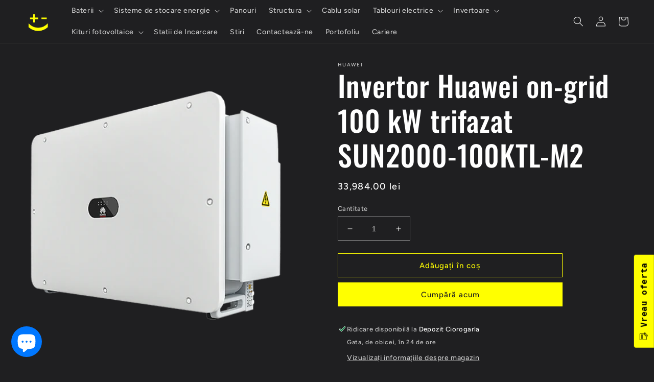

--- FILE ---
content_type: text/html; charset=utf-8
request_url: https://www.fabricadebaterii.ro/products/invertor-huawei-on-grid-100-kw-trifazat-sun2000-100ktl-m2
body_size: 45262
content:
<!doctype html>
<html class="no-js" lang="ro-RO">
  <head>
	<!-- PANDECTES-GDPR: DO NOT MODIFY AUTO GENERATED CODE BELOW --><script id="pandectes-rules">      window.PandectesSettings = {"store":{"plan":"basic","theme":"Ride","primaryLocale":"ro","adminMode":false},"tsPublished":1674914507,"declaration":{"showPurpose":false,"showProvider":false,"showDateGenerated":false},"language":{"languageMode":"Single","fallbackLanguage":"ro","languageDetection":"browser","languagesSupported":[]},"texts":{"managed":{"headerText":{"ro":"Vă respectăm confidențialitatea"},"consentText":{"ro":"Acest site web folosește cookie-uri pentru a vă asigura cea mai bună experiență."},"dismissButtonText":{"ro":"Bine"},"linkText":{"ro":"Află mai multe"},"imprintText":{"ro":"Imprima"},"preferencesButtonText":{"ro":"Preferințe"},"allowButtonText":{"ro":"Accept"},"denyButtonText":{"ro":"Declin"},"leaveSiteButtonText":{"ro":"Părăsiți acest site"},"cookiePolicyText":{"ro":"Politica privind cookie-urile"},"preferencesPopupTitleText":{"ro":"Gestionați preferințele de consimțământ"},"preferencesPopupIntroText":{"ro":"Folosim cookie-uri pentru a optimiza funcționalitatea site-ului web, a analiza performanța și a vă oferi experiență personalizată. Unele cookie-uri sunt esențiale pentru ca site-ul web să funcționeze și să funcționeze corect. Aceste cookie-uri nu pot fi dezactivate. În această fereastră puteți gestiona preferința dvs. pentru cookie-uri."},"preferencesPopupCloseButtonText":{"ro":"Închide"},"preferencesPopupAcceptAllButtonText":{"ro":"Accepta toate"},"preferencesPopupRejectAllButtonText":{"ro":"Respingeți toate"},"preferencesPopupSaveButtonText":{"ro":"Salvați preferințele"},"accessSectionTitleText":{"ro":"Portabilitatea datelor"},"accessSectionParagraphText":{"ro":"Aveți dreptul de a vă putea accesa datele în orice moment."},"rectificationSectionTitleText":{"ro":"Rectificarea datelor"},"rectificationSectionParagraphText":{"ro":"Aveți dreptul de a solicita actualizarea datelor dvs. ori de câte ori credeți că este adecvat."},"erasureSectionTitleText":{"ro":"Dreptul de a fi uitat"},"erasureSectionParagraphText":{"ro":"Aveți dreptul să solicitați ștergerea tuturor datelor dvs. După aceea, nu veți mai putea accesa contul dvs."}},"categories":{"strictlyNecessaryCookiesTitleText":{"ro":"Cookie-uri strict necesare"},"functionalityCookiesTitleText":{"ro":"Cookie-uri funcționale"},"performanceCookiesTitleText":{"ro":"Cookie-uri de performanță"},"targetingCookiesTitleText":{"ro":"Cookie-uri de direcționare"},"unclassifiedCookiesTitleText":{"ro":"Cookie-uri neclasificate"},"strictlyNecessaryCookiesDescriptionText":{"ro":"Aceste cookie-uri sunt esențiale pentru a vă permite să vă deplasați pe site-ul web și să utilizați caracteristicile acestuia, cum ar fi accesarea zonelor securizate ale site-ului web. Site-ul web nu poate funcționa corect fără aceste cookie-uri."},"functionalityCookiesDescriptionText":{"ro":"Aceste cookie-uri permit site-ului să ofere funcționalități și personalizare îmbunătățite. Acestea pot fi setate de noi sau de furnizori terți ale căror servicii le-am adăugat pe paginile noastre. Dacă nu permiteți aceste cookie-uri, este posibil ca unele sau toate aceste servicii să nu funcționeze corect."},"performanceCookiesDescriptionText":{"ro":"Aceste cookie-uri ne permit să monitorizăm și să îmbunătățim performanța site-ului nostru web. De exemplu, acestea ne permit să numărăm vizitele, să identificăm sursele de trafic și să vedem ce părți ale site-ului sunt cele mai populare."},"targetingCookiesDescriptionText":{"ro":"Aceste cookie-uri pot fi setate prin intermediul site-ului nostru de către partenerii noștri publicitari. Acestea pot fi utilizate de acele companii pentru a-ți construi un profil al intereselor și pentru a-ți arăta reclame relevante pe alte site-uri. Nu stochează în mod direct informații personale, ci se bazează pe identificarea unică a browserului și a dispozitivului dvs. de internet. Dacă nu permiteți aceste cookie-uri, veți experimenta publicitate mai puțin direcționată."},"unclassifiedCookiesDescriptionText":{"ro":"Cookie-urile neclasificate sunt cookie-uri pe care suntem în curs de clasificare, împreună cu furnizorii de cookie-uri individuale."}},"auto":{"declName":{"ro":"Nume"},"declPath":{"ro":"cale"},"declType":{"ro":"Tip"},"declDomain":{"ro":"Domeniu"},"declPurpose":{"ro":"Scop"},"declProvider":{"ro":"Furnizor"},"declRetention":{"ro":"Retenţie"},"declFirstParty":{"ro":"First-party"},"declThirdParty":{"ro":"Terț"},"cookiesDetailsText":{"ro":"Detalii despre cookie-uri"},"preferencesPopupAlwaysAllowedText":{"ro":"Mereu permis"},"submitButton":{"ro":"Trimite"},"submittingButton":{"ro":"Se trimite ..."},"cancelButton":{"ro":"Anulare"},"guestsSupportInfoText":{"ro":"Vă rugăm să vă conectați cu contul dvs. de client pentru a continua."},"guestsSupportEmailPlaceholder":{"ro":"Adresa de e-mail"},"guestsSupportEmailValidationError":{"ro":"E-mailul nu este valid"},"guestsSupportEmailSuccessTitle":{"ro":"Vă mulțumim pentru cererea dvs"},"guestsSupportEmailFailureTitle":{"ro":"A apărut o problemă"},"guestsSupportEmailSuccessMessage":{"ro":"Dacă sunteți înregistrat ca client al acestui magazin, în curând veți primi un e-mail cu instrucțiuni despre cum să procedați."},"guestsSupportEmailFailureMessage":{"ro":"Solicitarea dvs. nu a fost trimisă. Încercați din nou și dacă problema persistă, contactați proprietarul magazinului pentru asistență."},"confirmationSuccessTitle":{"ro":"Solicitarea dvs. este confirmată"},"confirmationFailureTitle":{"ro":"A apărut o problemă"},"confirmationSuccessMessage":{"ro":"Vom reveni în curând la cererea dvs."},"confirmationFailureMessage":{"ro":"Solicitarea dvs. nu a fost confirmată. Încercați din nou și dacă problema persistă, contactați proprietarul magazinului pentru asistență"},"consentSectionTitleText":{"ro":"Consimțământul dumneavoastră pentru cookie-uri"},"consentSectionNoConsentText":{"ro":"Nu ați consimțit politica de cookie-uri a acestui site web."},"consentSectionConsentedText":{"ro":"Ați fost de acord cu politica de cookie-uri a acestui site web pe"},"consentStatus":{"ro":"Preferință de consimțământ"},"consentDate":{"ro":"Data consimțământului"},"consentId":{"ro":"ID de consimțământ"},"consentSectionChangeConsentActionText":{"ro":"Schimbați preferința de consimțământ"},"accessSectionGDPRRequestsActionText":{"ro":"Solicitări ale persoanei vizate"},"accessSectionAccountInfoActionText":{"ro":"Date personale"},"accessSectionOrdersRecordsActionText":{"ro":"Comenzi"},"accessSectionDownloadReportActionText":{"ro":"Descarca toate"},"rectificationCommentPlaceholder":{"ro":"Descrieți ce doriți să fiți actualizat"},"rectificationCommentValidationError":{"ro":"Comentariul este obligatoriu"},"rectificationSectionEditAccountActionText":{"ro":"Solicitați o actualizare"},"erasureSectionRequestDeletionActionText":{"ro":"Solicitați ștergerea datelor cu caracter personal"}}},"library":{"previewMode":false,"fadeInTimeout":0,"defaultBlocked":7,"showLink":true,"showImprintLink":false,"enabled":true,"cookie":{"name":"_pandectes_gdpr","expiryDays":365,"secure":true},"dismissOnScroll":false,"dismissOnWindowClick":false,"dismissOnTimeout":false,"palette":{"popup":{"background":"#FFFFFF","backgroundForCalculations":{"a":1,"b":255,"g":255,"r":255},"text":"#000000"},"button":{"background":"transparent","backgroundForCalculations":{"a":1,"b":255,"g":255,"r":255},"text":"#000000","textForCalculation":{"a":1,"b":0,"g":0,"r":0},"border":"#000000"}},"content":{"href":"https://fabricadebaterii.myshopify.com/policies/privacy-policy","imprintHref":"/","close":"&#10005;","target":"","logo":"<img class=\"cc-banner-logo\" height=\"40\" width=\"40\" src=\"https://cdn.shopify.com/s/files/1/0626/8724/8556/t/2/assets/pandectes-logo.png?v=1663412741\" alt=\"Fabrica de Baterii\" />"},"window":"<div role=\"dialog\" aria-live=\"polite\" aria-label=\"cookieconsent\" aria-describedby=\"cookieconsent:desc\" id=\"pandectes-banner\" class=\"cc-window-wrapper cc-top-wrapper\"><div class=\"pd-cookie-banner-window cc-window {{classes}}\"><!--googleoff: all-->{{children}}<!--googleon: all--></div></div>","compliance":{"opt-both":"<div class=\"cc-compliance cc-highlight\">{{deny}}{{allow}}</div>"},"type":"opt-both","layouts":{"basic":"{{logo}}{{messagelink}}{{compliance}}"},"position":"top","theme":"wired","revokable":false,"animateRevokable":false,"revokableReset":false,"revokableLogoUrl":"https://cdn.shopify.com/s/files/1/0626/8724/8556/t/2/assets/pandectes-reopen-logo.png?v=1663412742","revokablePlacement":"bottom-left","revokableMarginHorizontal":15,"revokableMarginVertical":15,"static":false,"autoAttach":true,"hasTransition":true,"blacklistPage":[""]},"geolocation":{"brOnly":false,"caOnly":false,"euOnly":false,"canadaOnly":false},"dsr":{"guestsSupport":false,"accessSectionDownloadReportAuto":false},"banner":{"resetTs":1663412739,"extraCss":"        .cc-banner-logo {max-width: 24em!important;}    @media(min-width: 768px) {.cc-window.cc-floating{max-width: 24em!important;width: 24em!important;}}    .cc-message, .cc-header, .cc-logo {text-align: left}    .cc-window-wrapper{z-index: 2147483647;}    .cc-window{z-index: 2147483647;font-family: inherit;}    .cc-header{font-family: inherit;}    .pd-cp-ui{font-family: inherit; background-color: #FFFFFF;color:#000000;}    .pd-cp-btn{}    input + .pd-cp-preferences-slider{background-color: rgba(0, 0, 0, 0.3)}    .pd-cp-scrolling-section::-webkit-scrollbar{background-color: rgba(0, 0, 0, 0.3)}    input:checked + .pd-cp-preferences-slider{background-color: rgba(0, 0, 0, 1)}    .pd-cp-scrolling-section::-webkit-scrollbar-thumb {background-color: rgba(0, 0, 0, 1)}    .pd-cp-ui-close{color:#000000;}    .pd-cp-preferences-slider:before{background-color: #FFFFFF}    .pd-cp-title:before {border-color: #000000!important}    .pd-cp-preferences-slider{background-color:#000000}    .pd-cp-toggle{color:#000000!important}    @media(max-width:699px) {.pd-cp-ui-close-top svg {fill: #000000}}    .pd-cp-toggle:hover,.pd-cp-toggle:visited,.pd-cp-toggle:active{color:#000000!important}    .pd-cookie-banner-window {box-shadow: 0 0 18px rgb(0 0 0 / 20%);}  ","customJavascript":null,"showPoweredBy":false,"isActive":true,"implicitSavePreferences":false,"cookieIcon":false,"blockBots":false,"showCookiesDetails":true,"cookiesBlockedByDefault":"7","hasTransition":true,"blockingPage":false,"showOnlyLandingPage":false,"leaveSiteUrl":"https://www.google.com","linkRespectStoreLang":false},"cookies":{"0":[{"name":"secure_customer_sig","domain":"www.fabricadebaterii.ro","path":"/","provider":"Shopify","firstParty":true,"retention":"1 year(s)","purpose":{"ro":"Used in connection with customer login."}},{"name":"localization","domain":"www.fabricadebaterii.ro","path":"/","provider":"Shopify","firstParty":true,"retention":"1 year(s)","purpose":{"ro":"Shopify store localization"}}],"1":[{"name":"_orig_referrer","domain":".fabricadebaterii.ro","path":"/","provider":"Shopify","firstParty":false,"retention":"14 day(s)","purpose":{"ro":"Tracks landing pages."}},{"name":"_s","domain":".fabricadebaterii.ro","path":"/","provider":"Shopify","firstParty":false,"retention":"30 minute(s)","purpose":{"ro":"Shopify analytics."}},{"name":"_landing_page","domain":".fabricadebaterii.ro","path":"/","provider":"Shopify","firstParty":false,"retention":"14 day(s)","purpose":{"ro":"Tracks landing pages."}},{"name":"_shopify_sa_t","domain":".fabricadebaterii.ro","path":"/","provider":"Shopify","firstParty":false,"retention":"30 minute(s)","purpose":{"ro":"Shopify analytics relating to marketing & referrals."}},{"name":"_y","domain":".fabricadebaterii.ro","path":"/","provider":"Shopify","firstParty":false,"retention":"1 year(s)","purpose":{"ro":"Shopify analytics."}},{"name":"_shopify_y","domain":".fabricadebaterii.ro","path":"/","provider":"Shopify","firstParty":false,"retention":"1 year(s)","purpose":{"ro":"Shopify analytics."}},{"name":"_shopify_s","domain":".fabricadebaterii.ro","path":"/","provider":"Shopify","firstParty":false,"retention":"30 minute(s)","purpose":{"ro":"Shopify analytics."}},{"name":"_shopify_sa_p","domain":".fabricadebaterii.ro","path":"/","provider":"Shopify","firstParty":false,"retention":"30 minute(s)","purpose":{"ro":"Shopify analytics relating to marketing & referrals."}}],"2":[],"4":[],"8":[]},"blocker":{"isActive":false,"googleConsentMode":{"id":"","analyticsId":"","isActive":false,"adStorageCategory":4,"analyticsStorageCategory":2,"personalizationStorageCategory":1,"functionalityStorageCategory":1,"customEvent":true,"securityStorageCategory":0,"redactData":true,"urlPassthrough":false},"facebookPixel":{"id":"","isActive":false,"ldu":false},"rakuten":{"isActive":false,"cmp":false,"ccpa":false},"defaultBlocked":7,"patterns":{"whiteList":[],"blackList":{"1":[],"2":[],"4":[],"8":[]},"iframesWhiteList":[],"iframesBlackList":{"1":[],"2":[],"4":[],"8":[]},"beaconsWhiteList":[],"beaconsBlackList":{"1":[],"2":[],"4":[],"8":[]}}}}      !function(){"use strict";window.PandectesRules=window.PandectesRules||{},window.PandectesRules.manualBlacklist={1:[],2:[],4:[]},window.PandectesRules.blacklistedIFrames={1:[],2:[],4:[]},window.PandectesRules.blacklistedCss={1:[],2:[],4:[]},window.PandectesRules.blacklistedBeacons={1:[],2:[],4:[]};var e="javascript/blocked",t="_pandectes_gdpr";function r(e){return new RegExp(e.replace(/[/\\.+?$()]/g,"\\$&").replace("*","(.*)"))}var n=function(e){try{return JSON.parse(e)}catch(e){return!1}},a=function(e){var t=arguments.length>1&&void 0!==arguments[1]?arguments[1]:"log",r=new URLSearchParams(window.location.search);r.get("rules_debug")&&console[t]("PandectesRules: ".concat(e))};function s(e,t){var r=Object.keys(e);if(Object.getOwnPropertySymbols){var n=Object.getOwnPropertySymbols(e);t&&(n=n.filter((function(t){return Object.getOwnPropertyDescriptor(e,t).enumerable}))),r.push.apply(r,n)}return r}function i(e){for(var t=1;t<arguments.length;t++){var r=null!=arguments[t]?arguments[t]:{};t%2?s(Object(r),!0).forEach((function(t){o(e,t,r[t])})):Object.getOwnPropertyDescriptors?Object.defineProperties(e,Object.getOwnPropertyDescriptors(r)):s(Object(r)).forEach((function(t){Object.defineProperty(e,t,Object.getOwnPropertyDescriptor(r,t))}))}return e}function o(e,t,r){return t in e?Object.defineProperty(e,t,{value:r,enumerable:!0,configurable:!0,writable:!0}):e[t]=r,e}function c(e,t){return function(e){if(Array.isArray(e))return e}(e)||function(e,t){var r=null==e?null:"undefined"!=typeof Symbol&&e[Symbol.iterator]||e["@@iterator"];if(null==r)return;var n,a,s=[],i=!0,o=!1;try{for(r=r.call(e);!(i=(n=r.next()).done)&&(s.push(n.value),!t||s.length!==t);i=!0);}catch(e){o=!0,a=e}finally{try{i||null==r.return||r.return()}finally{if(o)throw a}}return s}(e,t)||u(e,t)||function(){throw new TypeError("Invalid attempt to destructure non-iterable instance.\nIn order to be iterable, non-array objects must have a [Symbol.iterator]() method.")}()}function l(e){return function(e){if(Array.isArray(e))return d(e)}(e)||function(e){if("undefined"!=typeof Symbol&&null!=e[Symbol.iterator]||null!=e["@@iterator"])return Array.from(e)}(e)||u(e)||function(){throw new TypeError("Invalid attempt to spread non-iterable instance.\nIn order to be iterable, non-array objects must have a [Symbol.iterator]() method.")}()}function u(e,t){if(e){if("string"==typeof e)return d(e,t);var r=Object.prototype.toString.call(e).slice(8,-1);return"Object"===r&&e.constructor&&(r=e.constructor.name),"Map"===r||"Set"===r?Array.from(e):"Arguments"===r||/^(?:Ui|I)nt(?:8|16|32)(?:Clamped)?Array$/.test(r)?d(e,t):void 0}}function d(e,t){(null==t||t>e.length)&&(t=e.length);for(var r=0,n=new Array(t);r<t;r++)n[r]=e[r];return n}var f="Pandectes"===window.navigator.userAgent;a("userAgent -> ".concat(window.navigator.userAgent.substring(0,50)));var p=function(){var e,r=arguments.length>0&&void 0!==arguments[0]?arguments[0]:t,a="; "+document.cookie,s=a.split("; "+r+"=");if(s.length<2)e={};else{var i=s.pop(),o=i.split(";");e=window.atob(o.shift())}var c=n(e);return!1!==c?c:e}(),g=window.PandectesSettings,h=g.banner.isActive,y=g.blocker.defaultBlocked,b=p&&null!==p.preferences&&void 0!==p.preferences?p.preferences:null,m=h?null===b?y:b:0,v={1:0==(1&m),2:0==(2&m),4:0==(4&m)},w=window.PandectesSettings.blocker.patterns,k=w.blackList,L=w.whiteList,P=w.iframesBlackList,A=w.iframesWhiteList,S=w.beaconsBlackList,C=w.beaconsWhiteList,_={blackList:[],whiteList:[],iframesBlackList:{1:[],2:[],4:[],8:[]},iframesWhiteList:[],beaconsBlackList:{1:[],2:[],4:[],8:[]},beaconsWhiteList:[]};[1,2,4].map((function(e){var t;v[e]||((t=_.blackList).push.apply(t,l(k[e].length?k[e].map(r):[])),_.iframesBlackList[e]=P[e].length?P[e].map(r):[],_.beaconsBlackList[e]=S[e].length?S[e].map(r):[])})),_.whiteList=L.length?L.map(r):[],_.iframesWhiteList=A.length?A.map(r):[],_.beaconsWhiteList=C.length?C.map(r):[];var B={scripts:[],iframes:{1:[],2:[],4:[]},beacons:{1:[],2:[],4:[]},css:{1:[],2:[],4:[]}},E=function(t,r){return t&&(!r||r!==e)&&(!_.blackList||_.blackList.some((function(e){return e.test(t)})))&&(!_.whiteList||_.whiteList.every((function(e){return!e.test(t)})))},O=function(e){var t=e.getAttribute("src");return _.blackList&&_.blackList.every((function(e){return!e.test(t)}))||_.whiteList&&_.whiteList.some((function(e){return e.test(t)}))},I=function(e,t){var r=_.iframesBlackList[t],n=_.iframesWhiteList;return e&&(!r||r.some((function(t){return t.test(e)})))&&(!n||n.every((function(t){return!t.test(e)})))},j=function(e,t){var r=_.beaconsBlackList[t],n=_.beaconsWhiteList;return e&&(!r||r.some((function(t){return t.test(e)})))&&(!n||n.every((function(t){return!t.test(e)})))},R=new MutationObserver((function(e){for(var t=0;t<e.length;t++)for(var r=e[t].addedNodes,n=0;n<r.length;n++){var a=r[n],s=a.dataset&&a.dataset.cookiecategory;if(1===a.nodeType&&"LINK"===a.tagName){var i=a.dataset&&a.dataset.href;if(i&&s)switch(s){case"functionality":case"C0001":B.css[1].push(i);break;case"performance":case"C0002":B.css[2].push(i);break;case"targeting":case"C0003":B.css[4].push(i)}}}})),x=new MutationObserver((function(t){for(var r=0;r<t.length;r++)for(var n=t[r].addedNodes,a=function(t){var r=n[t],a=r.src||r.dataset&&r.dataset.src,s=r.dataset&&r.dataset.cookiecategory;if(1===r.nodeType&&"IFRAME"===r.tagName){if(a){var i=!1;I(a,1)||"functionality"===s||"C0001"===s?(i=!0,B.iframes[1].push(a)):I(a,2)||"performance"===s||"C0002"===s?(i=!0,B.iframes[2].push(a)):(I(a,4)||"targeting"===s||"C0003"===s)&&(i=!0,B.iframes[4].push(a)),i&&(r.removeAttribute("src"),r.setAttribute("data-src",a))}}else if(1===r.nodeType&&"IMG"===r.tagName){if(a){var o=!1;j(a,1)?(o=!0,B.beacons[1].push(a)):j(a,2)?(o=!0,B.beacons[2].push(a)):j(a,4)&&(o=!0,B.beacons[4].push(a)),o&&(r.removeAttribute("src"),r.setAttribute("data-src",a))}}else if(1===r.nodeType&&"LINK"===r.tagName){var c=r.dataset&&r.dataset.href;if(c&&s)switch(s){case"functionality":case"C0001":B.css[1].push(c);break;case"performance":case"C0002":B.css[2].push(c);break;case"targeting":case"C0003":B.css[4].push(c)}}else if(1===r.nodeType&&"SCRIPT"===r.tagName){var l=r.type,u=!1;if(E(a,l))u=!0;else if(a&&s)switch(s){case"functionality":case"C0001":u=!0,window.PandectesRules.manualBlacklist[1].push(a);break;case"performance":case"C0002":u=!0,window.PandectesRules.manualBlacklist[2].push(a);break;case"targeting":case"C0003":u=!0,window.PandectesRules.manualBlacklist[4].push(a)}if(u){B.scripts.push([r,l]),r.type=e;r.addEventListener("beforescriptexecute",(function t(n){r.getAttribute("type")===e&&n.preventDefault(),r.removeEventListener("beforescriptexecute",t)})),r.parentElement&&r.parentElement.removeChild(r)}}},s=0;s<n.length;s++)a(s)})),T=document.createElement,N={src:Object.getOwnPropertyDescriptor(HTMLScriptElement.prototype,"src"),type:Object.getOwnPropertyDescriptor(HTMLScriptElement.prototype,"type")};window.PandectesRules.unblockCss=function(e){var t=B.css[e]||[];t.length&&a("Unblocking CSS for ".concat(e)),t.forEach((function(e){var t=document.querySelector('link[data-href^="'.concat(e,'"]'));t.removeAttribute("data-href"),t.href=e})),B.css[e]=[]},window.PandectesRules.unblockIFrames=function(e){var t=B.iframes[e]||[];t.length&&a("Unblocking IFrames for ".concat(e)),_.iframesBlackList[e]=[],t.forEach((function(e){var t=document.querySelector('iframe[data-src^="'.concat(e,'"]'));t.removeAttribute("data-src"),t.src=e})),B.iframes[e]=[]},window.PandectesRules.unblockBeacons=function(e){var t=B.beacons[e]||[];t.length&&a("Unblocking Beacons for ".concat(e)),_.beaconsBlackList[e]=[],t.forEach((function(e){var t=document.querySelector('img[data-src^="'.concat(e,'"]'));t.removeAttribute("data-src"),t.src=e})),B.beacons[e]=[]},window.PandectesRules.unblock=function(t){t.length<1?(_.blackList=[],_.whiteList=[],_.iframesBlackList=[],_.iframesWhiteList=[]):(_.blackList&&(_.blackList=_.blackList.filter((function(e){return t.every((function(t){return"string"==typeof t?!e.test(t):t instanceof RegExp?e.toString()!==t.toString():void 0}))}))),_.whiteList&&(_.whiteList=[].concat(l(_.whiteList),l(t.map((function(e){if("string"==typeof e){var t=".*"+r(e)+".*";if(_.whiteList.every((function(e){return e.toString()!==t.toString()})))return new RegExp(t)}else if(e instanceof RegExp&&_.whiteList.every((function(t){return t.toString()!==e.toString()})))return e;return null})).filter(Boolean)))));for(var n=document.querySelectorAll('script[type="'.concat(e,'"]')),s=0;s<n.length;s++){var i=n[s];O(i)&&(B.scripts.push([i,"application/javascript"]),i.parentElement.removeChild(i))}var o=0;l(B.scripts).forEach((function(e,t){var r=c(e,2),n=r[0],a=r[1];if(O(n)){for(var s=document.createElement("script"),i=0;i<n.attributes.length;i++){var l=n.attributes[i];"src"!==l.name&&"type"!==l.name&&s.setAttribute(l.name,n.attributes[i].value)}s.setAttribute("src",n.src),s.setAttribute("type",a||"application/javascript"),document.head.appendChild(s),B.scripts.splice(t-o,1),o++}})),0==_.blackList.length&&0===_.iframesBlackList[1].length&&0===_.iframesBlackList[2].length&&0===_.iframesBlackList[4].length&&0===_.beaconsBlackList[1].length&&0===_.beaconsBlackList[2].length&&0===_.beaconsBlackList[4].length&&(a("Disconnecting observers"),x.disconnect(),R.disconnect())};var D=setInterval((function(){window.Shopify&&(clearInterval(D),window.Shopify.loadFeatures&&window.Shopify.loadFeatures([{name:"consent-tracking-api",version:"0.1"}],(function(e){e?a("CustomerPrivacy API -> failed to load","warning"):(a("CustomerPrivacy API -> loaded successfully"),f&&window.Shopify.customerPrivacy.setTrackingConsent(!0,(function(e){e&&e.error&&a("CustomerPrivacy API -> failed to allow tracking","error"),a("CustomerPrivacy API -> tracking allowed")})))})))}),10),M=window.PandectesSettings,W=M.banner.isActive,z=M.blocker.googleConsentMode,F=z.isActive,U=z.customEvent,q=z.redactData,H=z.urlPassthrough,$=z.adStorageCategory,G=z.analyticsStorageCategory,K=z.functionalityStorageCategory,J=z.personalizationStorageCategory,Y=z.securityStorageCategory;function Q(){window.dataLayer.push(arguments)}window.dataLayer=window.dataLayer||[];var V,X,Z={hasInitialized:!1,ads_data_redaction:!1,url_passthrough:!1,storage:{ad_storage:"granted",analytics_storage:"granted",functionality_storage:"granted",personalization_storage:"granted",security_storage:"granted",wait_for_update:500}};if(W&&F){var ee=0==(m&$)?"granted":"denied",te=0==(m&G)?"granted":"denied",re=0==(m&K)?"granted":"denied",ne=0==(m&J)?"granted":"denied",ae=0==(m&Y)?"granted":"denied";Z.hasInitialized=!0,Z.ads_data_redaction="denied"===ee&&q,Z.url_passthrough=H,Z.storage.ad_storage=ee,Z.storage.analytics_storage=te,Z.storage.functionality_storage=re,Z.storage.personalization_storage=ne,Z.storage.security_storage=ae,Z.ads_data_redaction&&Q("set","ads_data_redaction",Z.ads_data_redaction),Z.url_passthrough&&Q("set","url_passthrough",Z.url_passthrough),Q("consent","default",Z.storage),U&&(null===b||/\/checkouts\//.test(window.location.pathname))&&(X=7===(V=m)?"deny":0===V?"allow":"mixed",window.dataLayer.push({event:"Pandectes_Consent_Update",pandectes_status:X,pandectes_categories:{C000:"allow",C001:v[1]?"allow":"deny",C002:v[2]?"allow":"deny",C003:v[4]?"allow":"deny"}})),a("Google consent mode initialized")}window.PandectesRules.gcm=Z;var se=window.PandectesSettings,ie=se.banner.isActive,oe=se.blocker.isActive;a("Blocker -> "+(oe?"Active":"Inactive")),a("Banner -> "+(ie?"Active":"Inactive")),a("ActualPrefs -> "+m);var ce=null===b&&/\/checkouts\//.test(window.location.pathname);0!==m&&!1===f&&oe&&!ce?(a("Blocker will execute"),document.createElement=function(){for(var t=arguments.length,r=new Array(t),n=0;n<t;n++)r[n]=arguments[n];if("script"!==r[0].toLowerCase())return T.bind?T.bind(document).apply(void 0,r):T;var a=T.bind(document).apply(void 0,r);try{Object.defineProperties(a,{src:i(i({},N.src),{},{set:function(t){E(t,a.type)&&N.type.set.call(this,e),N.src.set.call(this,t)}}),type:i(i({},N.type),{},{get:function(){var t=N.type.get.call(this);return t===e||E(this.src,t)?null:t},set:function(t){var r=E(a.src,a.type)?e:t;N.type.set.call(this,r)}})}),a.setAttribute=function(t,r){if("type"===t){var n=E(a.src,a.type)?e:r;N.type.set.call(a,n)}else"src"===t?(E(r,a.type)&&N.type.set.call(a,e),N.src.set.call(a,r)):HTMLScriptElement.prototype.setAttribute.call(a,t,r)}}catch(e){console.warn("Yett: unable to prevent script execution for script src ",a.src,".\n",'A likely cause would be because you are using a third-party browser extension that monkey patches the "document.createElement" function.')}return a},x.observe(document.documentElement,{childList:!0,subtree:!0}),R.observe(document.documentElement,{childList:!0,subtree:!0})):a("Blocker will not execute")}();
</script>
    
  <!-- Google tag (gtag.js) -->
<script async src="https://www.googletagmanager.com/gtag/js?id=AW-10951176045"></script>
<script>
  window.dataLayer = window.dataLayer || [];
  function gtag(){dataLayer.push(arguments);}
  gtag('js', new Date());
  gtag('config', 'AW-10951176045');
</script>
<script async src="https://www.googletagmanager.com/gtag/js?id=AW-11111776616"></script>
    
<script>
  window.dataLayer = window.dataLayer || [];
  function gtag(){dataLayer.push(arguments);}
  gtag('js', new Date());
  gtag('config', 'AW-11111776616');
</script>
    
<!-- Google tag (gtag.js) -->
<script async src="https://www.googletagmanager.com/gtag/js?id=G-TYE7S1ELL7"></script>
<script>
  window.dataLayer = window.dataLayer || [];
  function gtag(){dataLayer.push(arguments);}
  gtag('js', new Date());
  gtag('config', 'G-TYE7S1ELL7');
</script>
    
    <meta name="facebook-domain-verification" content="987p8k42no1untzyen3ocizi40n00a" />
    <meta charset="utf-8">
    <meta http-equiv="X-UA-Compatible" content="IE=edge">
    <meta name="viewport" content="width=device-width,initial-scale=1">
    <meta name="theme-color" content="">
    <link rel="canonical" href="https://www.fabricadebaterii.ro/products/invertor-huawei-on-grid-100-kw-trifazat-sun2000-100ktl-m2">
    <link rel="preconnect" href="https://cdn.shopify.com" crossorigin><link rel="icon" type="image/png" href="//www.fabricadebaterii.ro/cdn/shop/files/logo_black.png?crop=center&height=32&v=1686066714&width=32"><link rel="preconnect" href="https://fonts.shopifycdn.com" crossorigin><title>
      Invertor Huawei on-grid 100 kW trifazat SUN2000-100KTL-M2
 &ndash; Fabrica de Baterii</title>

<!-- Avada Boost Sales Script -->

      


          
          
          
          
          
          
          
          
          
          <script>
            const AVADA_ENHANCEMENTS = {};
            AVADA_ENHANCEMENTS.contentProtection = false;
            AVADA_ENHANCEMENTS.hideCheckoutButon = false;
            AVADA_ENHANCEMENTS.cartSticky = false;
            AVADA_ENHANCEMENTS.multiplePixelStatus = false;
            AVADA_ENHANCEMENTS.inactiveStatus = false;
            AVADA_ENHANCEMENTS.cartButtonAnimationStatus = false;
            AVADA_ENHANCEMENTS.whatsappStatus = false;
            AVADA_ENHANCEMENTS.messengerStatus = false;
            AVADA_ENHANCEMENTS.livechatStatus = false;
          </script>



























      <script>
        const AVADA_CDT = {};
        AVADA_CDT.products = [];
        AVADA_CDT.template = "product";
        AVADA_CDT.collections = [];
        
          AVADA_CDT.collections.push("292158996652");
        

        const AVADA_INVQTY = {};
        
          AVADA_INVQTY[48635915338077] = 1;
        

        AVADA_CDT.cartitem = 0;
        AVADA_CDT.moneyformat = `{{amount}} lei`;
        AVADA_CDT.cartTotalPrice = 0;
        
        AVADA_CDT.selected_variant_id = 48635915338077;
        AVADA_CDT.product = {"id": 8620346900829,"title": "Invertor Huawei on-grid 100 kW trifazat SUN2000-100KTL-M2","handle": "invertor-huawei-on-grid-100-kw-trifazat-sun2000-100ktl-m2","vendor": "Huawei",
            "type": "","tags": ["100 kW","On-grid","Trifazat"],"price": 3398400,"price_min": 3398400,"price_max": 3398400,
            "available": true,"price_varies": false,"compare_at_price": null,
            "compare_at_price_min": 0,"compare_at_price_max": 0,
            "compare_at_price_varies": false,"variants": [{"id":48635915338077,"title":"Default Title","option1":"Default Title","option2":null,"option3":null,"sku":"100KTLM2XX","requires_shipping":true,"taxable":true,"featured_image":null,"available":true,"name":"Invertor Huawei on-grid 100 kW trifazat SUN2000-100KTL-M2","public_title":null,"options":["Default Title"],"price":3398400,"weight":99000,"compare_at_price":null,"inventory_management":"shopify","barcode":null,"requires_selling_plan":false,"selling_plan_allocations":[]}],"featured_image": "\/\/www.fabricadebaterii.ro\/cdn\/shop\/files\/sun2000-100ktl-m2500x500.png?v=1753989540","images": ["\/\/www.fabricadebaterii.ro\/cdn\/shop\/files\/sun2000-100ktl-m2500x500.png?v=1753989540"]
            };
        

        window.AVADA_BADGES = window.AVADA_BADGES || {};
        window.AVADA_BADGES = [{"badgeEffect":"","showBadgeBorder":false,"badgePageType":"product","headerText":"Secure Checkout With","badgeBorderRadius":3,"collectionPageInlinePosition":"after","description":"Increase a sense of urgency and boost conversation rate on each product page. ","badgeStyle":"color","badgeList":["https:\/\/cdn1.avada.io\/boost-sales\/visa.svg","https:\/\/cdn1.avada.io\/boost-sales\/mastercard.svg","https:\/\/cdn1.avada.io\/boost-sales\/americanexpress.svg","https:\/\/cdn1.avada.io\/boost-sales\/discover.svg","https:\/\/cdn1.avada.io\/boost-sales\/paypal.svg","https:\/\/cdn1.avada.io\/boost-sales\/applepay.svg","https:\/\/cdn1.avada.io\/boost-sales\/googlepay.svg"],"cartInlinePosition":"after","isSetCustomWidthMobile":false,"homePageInlinePosition":"after","createdAt":"2024-01-23T15:05:46.205Z","badgeWidth":"full-width","showHeaderText":true,"showBadges":true,"customWidthSize":450,"cartPosition":"","shopDomain":"fabricadebaterii.myshopify.com","shopId":"t8OT1PJmtbOKcArwSoL4","inlinePosition":"after","badgeBorderColor":"#e1e1e1","headingSize":16,"badgeCustomSize":70,"badgesSmartSelector":false,"headingColor":"#232323","textAlign":"avada-align-center","badgeSize":"small","priority":"0","collectionPagePosition":"","customWidthSizeInMobile":450,"name":"Product Pages","position":"","homePagePosition":"","status":true,"font":"default","removeBranding":true,"id":"mGCBDmdlDAEYUV7wbiQD"},{"badgeEffect":"","showBadgeBorder":false,"badgePageType":"footer","headerText":"","badgeBorderRadius":3,"collectionPageInlinePosition":"after","description":"Win customers' trust from every pages by showing various trust badges at website's footer.","badgeStyle":"color","badgeList":["https:\/\/cdn1.avada.io\/boost-sales\/visa.svg","https:\/\/cdn1.avada.io\/boost-sales\/mastercard.svg","https:\/\/cdn1.avada.io\/boost-sales\/americanexpress.svg","https:\/\/cdn1.avada.io\/boost-sales\/discover.svg","https:\/\/cdn1.avada.io\/boost-sales\/paypal.svg","https:\/\/cdn1.avada.io\/boost-sales\/applepay.svg","https:\/\/cdn1.avada.io\/boost-sales\/googlepay.svg"],"cartInlinePosition":"after","isSetCustomWidthMobile":false,"homePageInlinePosition":"after","createdAt":"2024-01-23T15:05:46.008Z","badgeWidth":"full-width","showHeaderText":true,"showBadges":true,"customWidthSize":450,"cartPosition":"","shopDomain":"fabricadebaterii.myshopify.com","shopId":"t8OT1PJmtbOKcArwSoL4","inlinePosition":"after","badgeBorderColor":"#e1e1e1","headingSize":16,"badgeCustomSize":40,"badgesSmartSelector":false,"headingColor":"#232323","textAlign":"avada-align-center","badgeSize":"custom","priority":"0","selectedPreset":"Payment 1","collectionPagePosition":"","customWidthSizeInMobile":450,"name":"Footer","position":"","homePagePosition":"","status":true,"font":"default","removeBranding":true,"id":"Qa7JVDSFXHn00HdV5gnT"}];

        window.AVADA_GENERAL_SETTINGS = window.AVADA_GENERAL_SETTINGS || {};
        window.AVADA_GENERAL_SETTINGS = {"badgeInlinePosition":"after","countdownProductPosition":"form[action='\/cart\/add']","badgeHomePosition":".footer__content-bottom","countdownHomePositionV2":"","countdownHomeInlinePositionV2":"","countdownCategoryInlinePosition":"after","countdownCategoryPositionV2":"","countdownProductPositionV2":"","themeDetected":"Ride","badgeCartPosition":".cart__footer","badgeCartInlinePosition":"after","countdownCategoryPosition":".price-item","countdownHomePosition":".price-item","countdownCategoryInlinePositionV2":"","badgeCollectionPosition":".footer__content-bottom","badgeHomeInlinePosition":"after","badgeProductPosition":".product-form","badgeCollectionInlinePosition":"after","countdownInlinePosition":"after","badgeFooterInlinePosition":"","countdownInlinePositionV2":"","countdownHomeInlinePosition":"after","badgeFooterPosition":""};

        window.AVADA_COUNDOWNS = window.AVADA_COUNDOWNS || {};
        window.AVADA_COUNDOWNS = [{},{},{"id":"9kH9J0J7lKT16DdR9d3e","categoryNumbWidth":30,"numbWidth":60,"countdownSmartSelector":false,"collectionPageInlinePosition":"after","stockTextSize":16,"daysText":"Days","countdownEndAction":"HIDE_COUNTDOWN","secondsText":"Seconds","saleCustomSeconds":"59","createdAt":"2024-01-23T15:05:45.511Z","txtDatePos":"txt_outside_box","numbHeight":60,"txtDateSize":16,"shopId":"t8OT1PJmtbOKcArwSoL4","inlinePosition":"after","headingSize":30,"categoryTxtDateSize":8,"textAlign":"text-center","displayLayout":"square-countdown","categoryNumberSize":14,"priority":"0","displayType":"ALL_PRODUCT","numbBorderColor":"#cccccc","productIds":[],"collectionPagePosition":"","name":"Product Pages","numbBorderWidth":1,"manualDisplayPlacement":"after","position":"form[action='\/cart\/add']","showCountdownTimer":true,"conditions":{"type":"ALL","conditions":[{"type":"TITLE","operation":"CONTAINS","value":""}]},"timeUnits":"unit-dhms","status":true,"manualDisplayPosition":"form[action='\/cart\/add']","stockTextBefore":"Only {{stock_qty}} left in stock. Hurry up 🔥","saleCustomMinutes":"10","categoryUseDefaultSize":true,"description":"Increase urgency and boost conversions for each product page.","saleDateType":"date-custom","numbBgColor":"#ffffff","txtDateColor":"#122234","numbColor":"#122234","minutesText":"Minutes","showInventoryCountdown":true,"numbBorderRadius":0,"shopDomain":"fabricadebaterii.myshopify.com","countdownTextBottom":"","productExcludeIds":[],"headingColor":"#0985C5","stockType":"real_stock","linkText":"Hurry! sale ends in","saleCustomHours":"00","hoursText":"Hours","categoryTxtDatePos":"txt_outside_box","useDefaultSize":true,"stockTextColor":"#122234","categoryNumbHeight":30,"saleCustomDays":"00","removeBranding":true}];

        window.AVADA_STOCK_COUNTDOWNS = window.AVADA_STOCK_COUNTDOWNS || {};
        window.AVADA_STOCK_COUNTDOWNS = {};

        window.AVADA_COUNDOWNS_V2 = window.AVADA_COUNDOWNS_V2 || {};
        window.AVADA_COUNDOWNS_V2 = [];

        window.AVADA_BADGES_V2 = window.AVADA_BADGES_V2 || {};
        window.AVADA_BADGES_V2 = [];

        window.AVADA_INACTIVE_TAB = window.AVADA_INACTIVE_TAB || {};
        window.AVADA_INACTIVE_TAB = null;

        window.AVADA_LIVECHAT = window.AVADA_LIVECHAT || {};
        window.AVADA_LIVECHAT = null;

        window.AVADA_STICKY_ATC = window.AVADA_STICKY_ATC || {};
        window.AVADA_STICKY_ATC = null;

        window.AVADA_ATC_ANIMATION = window.AVADA_ATC_ANIMATION || {};
        window.AVADA_ATC_ANIMATION = null;

        window.AVADA_SP = window.AVADA_SP || {};
        window.AVADA_SP = {"shop":"t8OT1PJmtbOKcArwSoL4","configuration":{"position":"bottom-left","hide_time_ago":false,"smart_hide":false,"smart_hide_time":3,"smart_hide_unit":"days","truncate_product_name":true,"display_duration":5,"first_delay":10,"pops_interval":10,"max_pops_display":20,"show_mobile":true,"mobile_position":"bottom","animation":"fadeInUp","out_animation":"fadeOutDown","with_sound":false,"display_order":"order","only_product_viewing":false,"notice_continuously":false,"custom_css":"","replay":true,"included_urls":"","excluded_urls":"","excluded_product_type":"","countries_all":true,"countries":[],"allow_show":"all","hide_close":true,"close_time":1,"close_time_unit":"days","support_rtl":false},"notifications":{"CkSVqLZ8IPZ1Mpd3Rjkp":{"settings":{"heading_text":"{{first_name}} in {{city}}, {{country}}","heading_font_weight":500,"heading_font_size":12,"content_text":"Purchased {{product_name}}","content_font_weight":800,"content_font_size":13,"background_image":"","background_color":"#FFF","heading_color":"#111","text_color":"#142A47","time_color":"#234342","with_border":false,"border_color":"#333333","border_width":1,"border_radius":20,"image_border_radius":20,"heading_decoration":null,"hover_product_decoration":null,"hover_product_color":"#122234","with_box_shadow":true,"font":"Raleway","language_code":"en","with_static_map":false,"use_dynamic_names":false,"dynamic_names":"","use_flag":false,"popup_custom_link":"","popup_custom_image":"","display_type":"popup","use_counter":false,"counter_color":"#0b4697","counter_unit_color":"#0b4697","counter_unit_plural":"views","counter_unit_single":"view","truncate_product_name":false,"allow_show":"all","included_urls":"","excluded_urls":""},"type":"order","items":[],"source":"shopify\/order"}},"removeBranding":true};

        window.AVADA_SP_V2 = window.AVADA_SP_V2 || {};
        window.AVADA_SP_V2 = [];

        window.AVADA_SETTING_SP_V2 = window.AVADA_SETTING_SP_V2 || {};
        window.AVADA_SETTING_SP_V2 = {"show_mobile":true,"countries_all":true,"display_order":"order","hide_time_ago":false,"max_pops_display":30,"first_delay":4,"custom_css":"","notice_continuously":false,"orderItems":[{"date":"2024-01-23T07:30:28.000Z","country":"Romania","city":"Corbu","shipping_first_name":"Bernard","product_image":"https:\/\/cdn.shopify.com\/s\/files\/1\/0626\/8724\/8556\/files\/kit48V105Ah.jpg?v=1704405536","shipping_city":"Corbu","type":"order","product_name":"Kit baterii EVE LiFePo4, 48V, 100Ah, 5,3 kWh","product_id":8868754489693,"product_handle":"kit-baterii-eve-lifepo4-48v-100ah","first_name":"Bernard","shipping_country":"Romania","product_link":"https:\/\/fabricadebaterii.myshopify.com\/products\/kit-baterii-eve-lifepo4-48v-100ah"},{"date":"2024-01-23T07:30:28.000Z","country":"Romania","city":"Corbu","shipping_first_name":"Bernard","product_image":"https:\/\/cdn.shopify.com\/s\/files\/1\/0626\/8724\/8556\/files\/JKB2A20S20P.png?v=1705671281","shipping_city":"Corbu","type":"order","product_name":"Modul de gestiune baterii LiFePo4, BMS 8S-20S, 200A, 2A balansare, JK B2A20S20P","product_id":8904878981469,"product_handle":"modul-de-gestiune-baterii-lifepo4-bms-8s-20s-200a-2a-balansare-jk-b2a20s20p","first_name":"Bernard","shipping_country":"Romania","product_link":"https:\/\/fabricadebaterii.myshopify.com\/products\/modul-de-gestiune-baterii-lifepo4-bms-8s-20s-200a-2a-balansare-jk-b2a20s20p"},{"date":"2024-01-22T08:27:12.000Z","country":"Romania","city":"Cehu Silvaniei","shipping_first_name":"Gheorghe","product_image":"https:\/\/cdn.shopify.com\/s\/files\/1\/0626\/8724\/8556\/products\/ST10.png?v=1673449922","shipping_city":"Cehu Silvaniei","type":"order","product_name":"Structura set ancora prindere profil pe tigla ceramica(ST9)","product_id":7541258846380,"product_handle":"structura-set-ancora-prindere-profil-st9","first_name":"Gheorghe","shipping_country":"Romania","product_link":"https:\/\/fabricadebaterii.myshopify.com\/products\/structura-set-ancora-prindere-profil-st9"},{"date":"2024-01-22T08:27:12.000Z","country":"Romania","city":"Cehu Silvaniei","shipping_first_name":"Gheorghe","product_image":"https:\/\/cdn.shopify.com\/s\/files\/1\/0626\/8724\/8556\/products\/imbinareST.png?v=1670280580","shipping_city":"Cehu Silvaniei","type":"order","product_name":"Structura set clema imbinare profil (ST3)","product_id":7539859587244,"product_handle":"structura-set-clema-imbinare-profil-st-3","first_name":"Gheorghe","shipping_country":"Romania","product_link":"https:\/\/fabricadebaterii.myshopify.com\/products\/structura-set-clema-imbinare-profil-st-3"},{"date":"2024-01-19T05:29:37.000Z","country":"Romania","city":"Targu Ocna","shipping_first_name":"Costica","product_image":"https:\/\/cdn.shopify.com\/s\/files\/1\/0626\/8724\/8556\/products\/5kw-g05-deye.15.png?v=1675010192","shipping_city":"Targu Ocna","type":"order","product_name":"Invertor Deye on-grid 5 kW monofazat SUN-5K-G","product_id":7567717892268,"product_handle":"invertor-deye-on-grid-5-kw-monofazat-sun-5k-g","first_name":"anutei","shipping_country":"Romania","product_link":"https:\/\/fabricadebaterii.myshopify.com\/products\/invertor-deye-on-grid-5-kw-monofazat-sun-5k-g"},{"date":"2024-01-18T16:11:55.000Z","country":"Romania","city":"Lazu","shipping_first_name":"Petre","product_image":"https:\/\/cdn.shopify.com\/s\/files\/1\/0626\/8724\/8556\/files\/481001.png?v=1704712189","shipping_city":"Lazu","type":"order","product_name":"Baterie Pytes E-BOX-48100R, LiFePO4, 5 kWh, 48V, 100Ah","product_id":7474854985900,"product_handle":"baterie-pytes-5-kw","first_name":"Petre","shipping_country":"Romania","product_link":"https:\/\/fabricadebaterii.myshopify.com\/products\/baterie-pytes-5-kw"},{"date":"2024-01-18T16:11:55.000Z","country":"Romania","city":"Lazu","shipping_first_name":"Petre","product_image":"https:\/\/cdn.shopify.com\/s\/files\/1\/0626\/8724\/8556\/products\/Cable-black.jpg?v=1664192951","shipping_city":"Lazu","type":"order","product_name":"Cablu electric negru, 25 mm2 Pytes","product_id":7472931602604,"product_handle":"cablu-electric-negru-25-mm2","first_name":"Petre","shipping_country":"Romania","product_link":"https:\/\/fabricadebaterii.myshopify.com\/products\/cablu-electric-negru-25-mm2"},{"date":"2024-01-18T16:11:55.000Z","country":"Romania","city":"Lazu","shipping_first_name":"Petre","product_image":"https:\/\/cdn.shopify.com\/s\/files\/1\/0626\/8724\/8556\/products\/Cable-red.jpg?v=1664192685","shipping_city":"Lazu","type":"order","product_name":"Cablu electric rosu, 25 mm2 Pytes","product_id":7472927408300,"product_handle":"cablu-electric-rosu-25-mm2","first_name":"Petre","shipping_country":"Romania","product_link":"https:\/\/fabricadebaterii.myshopify.com\/products\/cablu-electric-rosu-25-mm2"},{"date":"2024-01-16T09:01:18.000Z","country":"Romania","city":"Cumpana","shipping_first_name":"Ciprian","product_image":"https:\/\/cdn.shopify.com\/s\/files\/1\/0626\/8724\/8556\/products\/growatt7.jpg?v=1663449614","shipping_city":"Cumpana","type":"order","product_name":"Invertor Growatt hibrid 5 kW monofazat SPF 5000 ES","product_id":7459508715692,"product_handle":"invertor-5kw","first_name":"Ciprian","shipping_country":"Romania","product_link":"https:\/\/fabricadebaterii.myshopify.com\/products\/invertor-5kw"},{"date":"2024-01-04T12:20:49.000Z","country":"Romania","city":"Jichișu de Jos","shipping_first_name":"PARAGON  ELECTROINVEST SRL","product_image":"https:\/\/cdn.shopify.com\/s\/files\/1\/0626\/8724\/8556\/files\/481001.png?v=1704712189","shipping_city":"Jichișu de Jos","type":"order","product_name":"Baterie Pytes E-BOX-48100R, LiFePO4, 5 kWh, 48V, 100Ah","product_id":7474854985900,"product_handle":"baterie-pytes-5-kw","first_name":"PARAGON  ELECTROINVEST SRL","shipping_country":"Romania","product_link":"https:\/\/fabricadebaterii.myshopify.com\/products\/baterie-pytes-5-kw"},{"date":"2024-01-04T12:20:49.000Z","country":"Romania","city":"Jichișu de Jos","shipping_first_name":"PARAGON  ELECTROINVEST SRL","product_image":"https:\/\/cdn.shopify.com\/s\/files\/1\/0626\/8724\/8556\/products\/Cable-black.jpg?v=1664192951","shipping_city":"Jichișu de Jos","type":"order","product_name":"Cablu electric negru, 25 mm2 Pytes","product_id":7472931602604,"product_handle":"cablu-electric-negru-25-mm2","first_name":"PARAGON  ELECTROINVEST SRL","shipping_country":"Romania","product_link":"https:\/\/fabricadebaterii.myshopify.com\/products\/cablu-electric-negru-25-mm2"},{"date":"2024-01-04T12:20:49.000Z","country":"Romania","city":"Jichișu de Jos","shipping_first_name":"PARAGON  ELECTROINVEST SRL","product_image":"https:\/\/cdn.shopify.com\/s\/files\/1\/0626\/8724\/8556\/products\/Cable-red.jpg?v=1664192685","shipping_city":"Jichișu de Jos","type":"order","product_name":"Cablu electric rosu, 25 mm2 Pytes","product_id":7472927408300,"product_handle":"cablu-electric-rosu-25-mm2","first_name":"PARAGON  ELECTROINVEST SRL","shipping_country":"Romania","product_link":"https:\/\/fabricadebaterii.myshopify.com\/products\/cablu-electric-rosu-25-mm2"},{"date":"2023-12-29T13:35:31.000Z","country":"Romania","city":"Cehu Silvaniei","shipping_first_name":"","product_image":"https:\/\/cdn.shopify.com\/s\/files\/1\/0626\/8724\/8556\/products\/JASolarJAM72S302.jpg?v=1664352356","shipping_city":"","type":"order","product_name":"Panou fotovoltaic JA Solar 545W","product_id":7474731810988,"product_handle":"panou-fotovoltaic-ja-solar-545w","first_name":"Gheorghe","shipping_country":"","product_link":"https:\/\/fabricadebaterii.myshopify.com\/products\/panou-fotovoltaic-ja-solar-545w"},{"date":"2023-12-29T11:39:59.000Z","country":"Romania","city":"București","shipping_first_name":"Twin Business Solutions SRL","product_image":"https:\/\/cdn.shopify.com\/s\/files\/1\/0626\/8724\/8556\/products\/cablu5x6mm2_21b8edd0-b1ee-4fdf-bd45-bc889ca2f9c8.jpg?v=1668017175","shipping_city":"București","type":"order","product_name":"Cablu electric 5x6 mm2","product_id":7519497224364,"product_handle":"cablu-electric-5x6-mm2","first_name":"Twin Business Solutions SRL","shipping_country":"Romania","product_link":"https:\/\/fabricadebaterii.myshopify.com\/products\/cablu-electric-5x6-mm2"},{"date":"2023-12-29T11:39:59.000Z","country":"Romania","city":"București","shipping_first_name":"Twin Business Solutions SRL","product_image":"https:\/\/cdn.shopify.com\/s\/files\/1\/0626\/8724\/8556\/files\/481001.png?v=1704712189","shipping_city":"București","type":"order","product_name":"Baterie Pytes E-BOX-48100R, LiFePO4, 5 kWh, 48V, 100Ah","product_id":7474854985900,"product_handle":"baterie-pytes-5-kw","first_name":"Twin Business Solutions SRL","shipping_country":"Romania","product_link":"https:\/\/fabricadebaterii.myshopify.com\/products\/baterie-pytes-5-kw"},{"date":"2023-12-29T11:39:59.000Z","country":"Romania","city":"București","shipping_first_name":"Twin Business Solutions SRL","product_image":"https:\/\/cdn.shopify.com\/s\/files\/1\/0626\/8724\/8556\/products\/cablupanourisolare6mm2negruKBE.jpg?v=1668015177","shipping_city":"București","type":"order","product_name":"Cablu panouri solare 6 mm2 negru","product_id":7519552569516,"product_handle":"cablu-panouri-solare-6-mm2-rosu-kbe-1","first_name":"Twin Business Solutions SRL","shipping_country":"Romania","product_link":"https:\/\/fabricadebaterii.myshopify.com\/products\/cablu-panouri-solare-6-mm2-rosu-kbe-1"},{"date":"2023-12-29T11:39:59.000Z","country":"Romania","city":"București","shipping_first_name":"Twin Business Solutions SRL","product_image":"https:\/\/cdn.shopify.com\/s\/files\/1\/0626\/8724\/8556\/products\/cablupanourisolare6mm2rosuKBE.jpg?v=1668015196","shipping_city":"București","type":"order","product_name":"Cablu panouri solare 6 mm2 rosu","product_id":7519552307372,"product_handle":"cablu-panouri-solare-6-mm2-rosu-kbe","first_name":"Twin Business Solutions SRL","shipping_country":"Romania","product_link":"https:\/\/fabricadebaterii.myshopify.com\/products\/cablu-panouri-solare-6-mm2-rosu-kbe"},{"date":"2023-12-28T18:53:55.000Z","country":"Romania","city":"sector 2","shipping_first_name":"Arax","product_image":"https:\/\/cdn.shopify.com\/s\/files\/1\/0626\/8724\/8556\/files\/481001.png?v=1704712189","shipping_city":"sector 2","type":"order","product_name":"Baterie Pytes E-BOX-48100R, LiFePO4, 5 kWh, 48V, 100Ah","product_id":7474854985900,"product_handle":"baterie-pytes-5-kw","first_name":"Arax","shipping_country":"Romania","product_link":"https:\/\/fabricadebaterii.myshopify.com\/products\/baterie-pytes-5-kw"},{"date":"2023-12-21T10:32:30.000Z","country":"Romania","city":"Bucuresti","shipping_first_name":"","product_image":"https:\/\/cdn.shopify.com\/s\/files\/1\/0626\/8724\/8556\/products\/tabloucatrifazat_6eddc24c-b89c-45c8-95c7-3940b55e5c2c.png?v=1673556469","shipping_city":"","type":"order","product_name":"Tablou electric curent alternativ 15 kW trifazat","product_id":7558306201772,"product_handle":"tablou-electric-curent-alternativ-15-kw-monofazat","first_name":"Andrei","shipping_country":"","product_link":"https:\/\/fabricadebaterii.myshopify.com\/products\/tablou-electric-curent-alternativ-15-kw-monofazat"},{"date":"2023-12-21T10:32:30.000Z","country":"Romania","city":"Bucuresti","shipping_first_name":"","product_image":"https:\/\/cdn.shopify.com\/s\/files\/1\/0626\/8724\/8556\/products\/tabloucc2siruri_6f34b982-9842-4935-a8ae-29a0ab60e30e.png?v=1675862825","shipping_city":"","type":"order","product_name":"Tablou electric curent continuu, 2 siruri, 1000V","product_id":7575019258028,"product_handle":"tablou-electric-curent-continuu-2-siruri-1000v","first_name":"Andrei","shipping_country":"","product_link":"https:\/\/fabricadebaterii.myshopify.com\/products\/tablou-electric-curent-continuu-2-siruri-1000v"},{"date":"2023-12-21T08:17:35.000Z","country":"Romania","city":"Constanța","shipping_first_name":"CEZ Termoinstal SRL","product_image":"https:\/\/cdn.shopify.com\/s\/files\/1\/0626\/8724\/8556\/files\/481001.png?v=1704712189","shipping_city":"Constanța","type":"order","product_name":"Baterie Pytes E-BOX-48100R, LiFePO4, 5 kWh, 48V, 100Ah","product_id":7474854985900,"product_handle":"baterie-pytes-5-kw","first_name":"CEZ Termoinstal SRL","shipping_country":"Romania","product_link":"https:\/\/fabricadebaterii.myshopify.com\/products\/baterie-pytes-5-kw"},{"date":"2023-12-21T08:17:35.000Z","country":"Romania","city":"Constanța","shipping_first_name":"CEZ Termoinstal SRL","product_image":"https:\/\/cdn.shopify.com\/s\/files\/1\/0626\/8724\/8556\/products\/Cable-comm.jpg?v=1664193115","shipping_city":"Constanța","type":"order","product_name":"Cablu comunicatie invertor Pytes","product_id":7472933994668,"product_handle":"cablu-comunicatie-invertor","first_name":"CEZ Termoinstal SRL","shipping_country":"Romania","product_link":"https:\/\/fabricadebaterii.myshopify.com\/products\/cablu-comunicatie-invertor"},{"date":"2023-12-21T08:17:35.000Z","country":"Romania","city":"Constanța","shipping_first_name":"CEZ Termoinstal SRL","product_image":"https:\/\/cdn.shopify.com\/s\/files\/1\/0626\/8724\/8556\/products\/Cable-black.jpg?v=1664192951","shipping_city":"Constanța","type":"order","product_name":"Cablu electric negru, 25 mm2 Pytes","product_id":7472931602604,"product_handle":"cablu-electric-negru-25-mm2","first_name":"CEZ Termoinstal SRL","shipping_country":"Romania","product_link":"https:\/\/fabricadebaterii.myshopify.com\/products\/cablu-electric-negru-25-mm2"},{"date":"2023-12-21T08:17:35.000Z","country":"Romania","city":"Constanța","shipping_first_name":"CEZ Termoinstal SRL","product_image":"https:\/\/cdn.shopify.com\/s\/files\/1\/0626\/8724\/8556\/products\/Cable-red.jpg?v=1664192685","shipping_city":"Constanța","type":"order","product_name":"Cablu electric rosu, 25 mm2 Pytes","product_id":7472927408300,"product_handle":"cablu-electric-rosu-25-mm2","first_name":"CEZ Termoinstal SRL","shipping_country":"Romania","product_link":"https:\/\/fabricadebaterii.myshopify.com\/products\/cablu-electric-rosu-25-mm2"},{"date":"2023-12-20T11:43:29.000Z","country":"Romania","city":"Ciorogarla","shipping_first_name":"Dragos","product_image":"https:\/\/cdn.shopify.com\/s\/files\/1\/0626\/8724\/8556\/products\/3kw-g04-deye-1.png?v=1675008977","shipping_city":"Ciorogarla","type":"order","product_name":"Invertor Deye on-grid 3 kW monofazat SUN-3K-G","product_id":7567713468588,"product_handle":"invertor-deye-on-grid-3-kw-monofazat-sun-3k-g","first_name":"Dragos","shipping_country":"Romania","product_link":"https:\/\/fabricadebaterii.myshopify.com\/products\/invertor-deye-on-grid-3-kw-monofazat-sun-3k-g"},{"date":"2023-12-15T12:17:57.000Z","country":"Romania","city":"Bolintin-Deal","shipping_first_name":"Octavian","product_image":"https:\/\/cdn.shopify.com\/s\/files\/1\/0626\/8724\/8556\/files\/481001.png?v=1704712189","shipping_city":"Bolintin-Deal","type":"order","product_name":"Baterie Pytes E-BOX-48100R, LiFePO4, 5 kWh, 48V, 100Ah","product_id":7474854985900,"product_handle":"baterie-pytes-5-kw","first_name":"Octavian","shipping_country":"Romania","product_link":"https:\/\/fabricadebaterii.myshopify.com\/products\/baterie-pytes-5-kw"},{"date":"2023-12-15T07:43:23.000Z","country":"Romania","city":"Cluj-Napoca","shipping_first_name":"Lulu","product_image":"https:\/\/cdn.shopify.com\/s\/files\/1\/0626\/8724\/8556\/files\/481001.png?v=1704712189","shipping_city":"Cluj-Napoca","type":"order","product_name":"Baterie Pytes E-BOX-48100R, LiFePO4, 5 kWh, 48V, 100Ah","product_id":7474854985900,"product_handle":"baterie-pytes-5-kw","first_name":"Lulu","shipping_country":"Romania","product_link":"https:\/\/fabricadebaterii.myshopify.com\/products\/baterie-pytes-5-kw"},{"date":"2023-12-13T08:45:55.000Z","country":"Romania","city":"Constanța","shipping_first_name":"CEZ Termoinstal SRL","product_image":"https:\/\/cdn.shopify.com\/s\/files\/1\/0626\/8724\/8556\/products\/sun-8-10-12k-1_png_496af2b0-d1d4-46ff-a700-77db5aecf74e.webp?v=1676837377","shipping_city":"Constanța","type":"order","product_name":"Invertor Deye hibrid 12 kW trifazat SUN-12K-SG04LP3-EU","product_id":7541282701484,"product_handle":"invertor-deye-hibrid-12-kw-trifazat-sun-12k-sg04lp3-eu","first_name":"CEZ Termoinstal SRL","shipping_country":"Romania","product_link":"https:\/\/fabricadebaterii.myshopify.com\/products\/invertor-deye-hibrid-12-kw-trifazat-sun-12k-sg04lp3-eu"},{"date":"2023-12-13T08:45:55.000Z","country":"Romania","city":"Constanța","shipping_first_name":"CEZ Termoinstal SRL","product_image":"https:\/\/cdn.shopify.com\/s\/files\/1\/0626\/8724\/8556\/files\/481001.png?v=1704712189","shipping_city":"Constanța","type":"order","product_name":"Baterie Pytes E-BOX-48100R, LiFePO4, 5 kWh, 48V, 100Ah","product_id":7474854985900,"product_handle":"baterie-pytes-5-kw","first_name":"CEZ Termoinstal SRL","shipping_country":"Romania","product_link":"https:\/\/fabricadebaterii.myshopify.com\/products\/baterie-pytes-5-kw"},{"date":"2023-12-13T08:45:55.000Z","country":"Romania","city":"Constanța","shipping_first_name":"CEZ Termoinstal SRL","product_image":"https:\/\/cdn.shopify.com\/s\/files\/1\/0626\/8724\/8556\/products\/Cable-comm.jpg?v=1664193115","shipping_city":"Constanța","type":"order","product_name":"Cablu comunicatie invertor Pytes","product_id":7472933994668,"product_handle":"cablu-comunicatie-invertor","first_name":"CEZ Termoinstal SRL","shipping_country":"Romania","product_link":"https:\/\/fabricadebaterii.myshopify.com\/products\/cablu-comunicatie-invertor"}],"hide_close":true,"createdAt":"2024-01-23T15:05:45.716Z","excluded_product_type":"","display_duration":4,"support_rtl":false,"only_product_viewing":false,"shopId":"t8OT1PJmtbOKcArwSoL4","close_time_unit":"days","out_animation":"fadeOutDown","included_urls":"","pops_interval":4,"countries":[],"replay":true,"close_time":1,"smart_hide_unit":"hours","mobile_position":"bottom","smart_hide":false,"animation":"fadeInUp","smart_hide_time":4,"truncate_product_name":true,"excluded_urls":"","allow_show":"all","position":"bottom-left","with_sound":false,"font":"Raleway","id":"ePFHLWPFash70LAJehzh"};

        window.AVADA_BS_EMBED = window.AVADA_BS_EMBED || {};
        window.AVADA_BS_EMBED.isSupportThemeOS = true
        window.AVADA_BS_EMBED.dupTrustBadge = false

        window.AVADA_BS_VERSION = window.AVADA_BS_VERSION || {};
        window.AVADA_BS_VERSION = { BSVersion : 'AVADA-BS-1.0.3'}

        window.AVADA_BS_FSB = window.AVADA_BS_FSB || {};
        window.AVADA_BS_FSB = {
          bars: [],
          cart: 0,
          compatible: {
            langify: ''
          }
        };

        window.AVADA_BADGE_CART_DRAWER = window.AVADA_BADGE_CART_DRAWER || {};
        window.AVADA_BADGE_CART_DRAWER = {id : 'null'};
      </script>
<!-- /Avada Boost Sales Script -->



    
      <meta name="description" content="Invertor Huawei on-grid 100 kW trifazat SUN2000-100KTL-M2">
    

    

<meta property="og:site_name" content="Fabrica de Baterii">
<meta property="og:url" content="https://www.fabricadebaterii.ro/products/invertor-huawei-on-grid-100-kw-trifazat-sun2000-100ktl-m2">
<meta property="og:title" content="Invertor Huawei on-grid 100 kW trifazat SUN2000-100KTL-M2">
<meta property="og:type" content="product">
<meta property="og:description" content="Invertor Huawei on-grid 100 kW trifazat SUN2000-100KTL-M2"><meta property="og:image" content="http://www.fabricadebaterii.ro/cdn/shop/files/sun2000-100ktl-m2500x500.png?v=1753989540">
  <meta property="og:image:secure_url" content="https://www.fabricadebaterii.ro/cdn/shop/files/sun2000-100ktl-m2500x500.png?v=1753989540">
  <meta property="og:image:width" content="500">
  <meta property="og:image:height" content="500"><meta property="og:price:amount" content="33,984.00">
  <meta property="og:price:currency" content="RON"><meta name="twitter:card" content="summary_large_image">
<meta name="twitter:title" content="Invertor Huawei on-grid 100 kW trifazat SUN2000-100KTL-M2">
<meta name="twitter:description" content="Invertor Huawei on-grid 100 kW trifazat SUN2000-100KTL-M2">


    <script src="//www.fabricadebaterii.ro/cdn/shop/t/2/assets/global.js?v=24850326154503943211658134728" defer="defer"></script>
    <script>window.performance && window.performance.mark && window.performance.mark('shopify.content_for_header.start');</script><meta name="google-site-verification" content="DrGaZ4dhmrGdL6BgQWH6txtsCvjgsl98QL_mM9QvXBI">
<meta id="shopify-digital-wallet" name="shopify-digital-wallet" content="/62687248556/digital_wallets/dialog">
<link rel="alternate" hreflang="x-default" href="https://www.fabricadebaterii.ro/products/invertor-huawei-on-grid-100-kw-trifazat-sun2000-100ktl-m2">
<link rel="alternate" hreflang="ro" href="https://www.fabricadebaterii.ro/products/invertor-huawei-on-grid-100-kw-trifazat-sun2000-100ktl-m2">
<link rel="alternate" hreflang="uk" href="https://www.fabricadebaterii.ro/uk/products/invertor-huawei-on-grid-100-kw-trifazat-sun2000-100ktl-m2">
<link rel="alternate" type="application/json+oembed" href="https://www.fabricadebaterii.ro/products/invertor-huawei-on-grid-100-kw-trifazat-sun2000-100ktl-m2.oembed">
<script async="async" src="/checkouts/internal/preloads.js?locale=ro-RO"></script>
<script id="shopify-features" type="application/json">{"accessToken":"5745ea2eff66342081ff19c0c0d9e15a","betas":["rich-media-storefront-analytics"],"domain":"www.fabricadebaterii.ro","predictiveSearch":true,"shopId":62687248556,"locale":"ro"}</script>
<script>var Shopify = Shopify || {};
Shopify.shop = "fabricadebaterii.myshopify.com";
Shopify.locale = "ro-RO";
Shopify.currency = {"active":"RON","rate":"1.0"};
Shopify.country = "RO";
Shopify.theme = {"name":"Ride","id":130911371436,"schema_name":"Ride","schema_version":"2.0.1","theme_store_id":1500,"role":"main"};
Shopify.theme.handle = "null";
Shopify.theme.style = {"id":null,"handle":null};
Shopify.cdnHost = "www.fabricadebaterii.ro/cdn";
Shopify.routes = Shopify.routes || {};
Shopify.routes.root = "/";</script>
<script type="module">!function(o){(o.Shopify=o.Shopify||{}).modules=!0}(window);</script>
<script>!function(o){function n(){var o=[];function n(){o.push(Array.prototype.slice.apply(arguments))}return n.q=o,n}var t=o.Shopify=o.Shopify||{};t.loadFeatures=n(),t.autoloadFeatures=n()}(window);</script>
<script id="shop-js-analytics" type="application/json">{"pageType":"product"}</script>
<script defer="defer" async type="module" src="//www.fabricadebaterii.ro/cdn/shopifycloud/shop-js/modules/v2/client.init-shop-cart-sync_wdgEBunw.ro-RO.esm.js"></script>
<script defer="defer" async type="module" src="//www.fabricadebaterii.ro/cdn/shopifycloud/shop-js/modules/v2/chunk.common_7OOvDdeD.esm.js"></script>
<script type="module">
  await import("//www.fabricadebaterii.ro/cdn/shopifycloud/shop-js/modules/v2/client.init-shop-cart-sync_wdgEBunw.ro-RO.esm.js");
await import("//www.fabricadebaterii.ro/cdn/shopifycloud/shop-js/modules/v2/chunk.common_7OOvDdeD.esm.js");

  window.Shopify.SignInWithShop?.initShopCartSync?.({"fedCMEnabled":true,"windoidEnabled":true});

</script>
<script>(function() {
  var isLoaded = false;
  function asyncLoad() {
    if (isLoaded) return;
    isLoaded = true;
    var urls = ["https:\/\/cdn.s3.pop-convert.com\/pcjs.production.min.js?unique_id=fabricadebaterii.myshopify.com\u0026shop=fabricadebaterii.myshopify.com","https:\/\/script.pop-convert.com\/new-micro\/production.pc.min.js?unique_id=fabricadebaterii.myshopify.com\u0026shop=fabricadebaterii.myshopify.com"];
    for (var i = 0; i < urls.length; i++) {
      var s = document.createElement('script');
      s.type = 'text/javascript';
      s.async = true;
      s.src = urls[i];
      var x = document.getElementsByTagName('script')[0];
      x.parentNode.insertBefore(s, x);
    }
  };
  if(window.attachEvent) {
    window.attachEvent('onload', asyncLoad);
  } else {
    window.addEventListener('load', asyncLoad, false);
  }
})();</script>
<script id="__st">var __st={"a":62687248556,"offset":7200,"reqid":"bc84aecb-eafd-4f29-b844-e0097415542c-1769018541","pageurl":"www.fabricadebaterii.ro\/products\/invertor-huawei-on-grid-100-kw-trifazat-sun2000-100ktl-m2","u":"46da0da29bae","p":"product","rtyp":"product","rid":8620346900829};</script>
<script>window.ShopifyPaypalV4VisibilityTracking = true;</script>
<script id="captcha-bootstrap">!function(){'use strict';const t='contact',e='account',n='new_comment',o=[[t,t],['blogs',n],['comments',n],[t,'customer']],c=[[e,'customer_login'],[e,'guest_login'],[e,'recover_customer_password'],[e,'create_customer']],r=t=>t.map((([t,e])=>`form[action*='/${t}']:not([data-nocaptcha='true']) input[name='form_type'][value='${e}']`)).join(','),a=t=>()=>t?[...document.querySelectorAll(t)].map((t=>t.form)):[];function s(){const t=[...o],e=r(t);return a(e)}const i='password',u='form_key',d=['recaptcha-v3-token','g-recaptcha-response','h-captcha-response',i],f=()=>{try{return window.sessionStorage}catch{return}},m='__shopify_v',_=t=>t.elements[u];function p(t,e,n=!1){try{const o=window.sessionStorage,c=JSON.parse(o.getItem(e)),{data:r}=function(t){const{data:e,action:n}=t;return t[m]||n?{data:e,action:n}:{data:t,action:n}}(c);for(const[e,n]of Object.entries(r))t.elements[e]&&(t.elements[e].value=n);n&&o.removeItem(e)}catch(o){console.error('form repopulation failed',{error:o})}}const l='form_type',E='cptcha';function T(t){t.dataset[E]=!0}const w=window,h=w.document,L='Shopify',v='ce_forms',y='captcha';let A=!1;((t,e)=>{const n=(g='f06e6c50-85a8-45c8-87d0-21a2b65856fe',I='https://cdn.shopify.com/shopifycloud/storefront-forms-hcaptcha/ce_storefront_forms_captcha_hcaptcha.v1.5.2.iife.js',D={infoText:'Protejat prin hCaptcha',privacyText:'Confidențialitate',termsText:'Condiții'},(t,e,n)=>{const o=w[L][v],c=o.bindForm;if(c)return c(t,g,e,D).then(n);var r;o.q.push([[t,g,e,D],n]),r=I,A||(h.body.append(Object.assign(h.createElement('script'),{id:'captcha-provider',async:!0,src:r})),A=!0)});var g,I,D;w[L]=w[L]||{},w[L][v]=w[L][v]||{},w[L][v].q=[],w[L][y]=w[L][y]||{},w[L][y].protect=function(t,e){n(t,void 0,e),T(t)},Object.freeze(w[L][y]),function(t,e,n,w,h,L){const[v,y,A,g]=function(t,e,n){const i=e?o:[],u=t?c:[],d=[...i,...u],f=r(d),m=r(i),_=r(d.filter((([t,e])=>n.includes(e))));return[a(f),a(m),a(_),s()]}(w,h,L),I=t=>{const e=t.target;return e instanceof HTMLFormElement?e:e&&e.form},D=t=>v().includes(t);t.addEventListener('submit',(t=>{const e=I(t);if(!e)return;const n=D(e)&&!e.dataset.hcaptchaBound&&!e.dataset.recaptchaBound,o=_(e),c=g().includes(e)&&(!o||!o.value);(n||c)&&t.preventDefault(),c&&!n&&(function(t){try{if(!f())return;!function(t){const e=f();if(!e)return;const n=_(t);if(!n)return;const o=n.value;o&&e.removeItem(o)}(t);const e=Array.from(Array(32),(()=>Math.random().toString(36)[2])).join('');!function(t,e){_(t)||t.append(Object.assign(document.createElement('input'),{type:'hidden',name:u})),t.elements[u].value=e}(t,e),function(t,e){const n=f();if(!n)return;const o=[...t.querySelectorAll(`input[type='${i}']`)].map((({name:t})=>t)),c=[...d,...o],r={};for(const[a,s]of new FormData(t).entries())c.includes(a)||(r[a]=s);n.setItem(e,JSON.stringify({[m]:1,action:t.action,data:r}))}(t,e)}catch(e){console.error('failed to persist form',e)}}(e),e.submit())}));const S=(t,e)=>{t&&!t.dataset[E]&&(n(t,e.some((e=>e===t))),T(t))};for(const o of['focusin','change'])t.addEventListener(o,(t=>{const e=I(t);D(e)&&S(e,y())}));const B=e.get('form_key'),M=e.get(l),P=B&&M;t.addEventListener('DOMContentLoaded',(()=>{const t=y();if(P)for(const e of t)e.elements[l].value===M&&p(e,B);[...new Set([...A(),...v().filter((t=>'true'===t.dataset.shopifyCaptcha))])].forEach((e=>S(e,t)))}))}(h,new URLSearchParams(w.location.search),n,t,e,['guest_login'])})(!0,!0)}();</script>
<script integrity="sha256-4kQ18oKyAcykRKYeNunJcIwy7WH5gtpwJnB7kiuLZ1E=" data-source-attribution="shopify.loadfeatures" defer="defer" src="//www.fabricadebaterii.ro/cdn/shopifycloud/storefront/assets/storefront/load_feature-a0a9edcb.js" crossorigin="anonymous"></script>
<script data-source-attribution="shopify.dynamic_checkout.dynamic.init">var Shopify=Shopify||{};Shopify.PaymentButton=Shopify.PaymentButton||{isStorefrontPortableWallets:!0,init:function(){window.Shopify.PaymentButton.init=function(){};var t=document.createElement("script");t.src="https://www.fabricadebaterii.ro/cdn/shopifycloud/portable-wallets/latest/portable-wallets.ro.js",t.type="module",document.head.appendChild(t)}};
</script>
<script data-source-attribution="shopify.dynamic_checkout.buyer_consent">
  function portableWalletsHideBuyerConsent(e){var t=document.getElementById("shopify-buyer-consent"),n=document.getElementById("shopify-subscription-policy-button");t&&n&&(t.classList.add("hidden"),t.setAttribute("aria-hidden","true"),n.removeEventListener("click",e))}function portableWalletsShowBuyerConsent(e){var t=document.getElementById("shopify-buyer-consent"),n=document.getElementById("shopify-subscription-policy-button");t&&n&&(t.classList.remove("hidden"),t.removeAttribute("aria-hidden"),n.addEventListener("click",e))}window.Shopify?.PaymentButton&&(window.Shopify.PaymentButton.hideBuyerConsent=portableWalletsHideBuyerConsent,window.Shopify.PaymentButton.showBuyerConsent=portableWalletsShowBuyerConsent);
</script>
<script>
  function portableWalletsCleanup(e){e&&e.src&&console.error("Failed to load portable wallets script "+e.src);var t=document.querySelectorAll("shopify-accelerated-checkout .shopify-payment-button__skeleton, shopify-accelerated-checkout-cart .wallet-cart-button__skeleton"),e=document.getElementById("shopify-buyer-consent");for(let e=0;e<t.length;e++)t[e].remove();e&&e.remove()}function portableWalletsNotLoadedAsModule(e){e instanceof ErrorEvent&&"string"==typeof e.message&&e.message.includes("import.meta")&&"string"==typeof e.filename&&e.filename.includes("portable-wallets")&&(window.removeEventListener("error",portableWalletsNotLoadedAsModule),window.Shopify.PaymentButton.failedToLoad=e,"loading"===document.readyState?document.addEventListener("DOMContentLoaded",window.Shopify.PaymentButton.init):window.Shopify.PaymentButton.init())}window.addEventListener("error",portableWalletsNotLoadedAsModule);
</script>

<script type="module" src="https://www.fabricadebaterii.ro/cdn/shopifycloud/portable-wallets/latest/portable-wallets.ro.js" onError="portableWalletsCleanup(this)" crossorigin="anonymous"></script>
<script nomodule>
  document.addEventListener("DOMContentLoaded", portableWalletsCleanup);
</script>

<script id='scb4127' type='text/javascript' async='' src='https://www.fabricadebaterii.ro/cdn/shopifycloud/privacy-banner/storefront-banner.js'></script><link id="shopify-accelerated-checkout-styles" rel="stylesheet" media="screen" href="https://www.fabricadebaterii.ro/cdn/shopifycloud/portable-wallets/latest/accelerated-checkout-backwards-compat.css" crossorigin="anonymous">
<style id="shopify-accelerated-checkout-cart">
        #shopify-buyer-consent {
  margin-top: 1em;
  display: inline-block;
  width: 100%;
}

#shopify-buyer-consent.hidden {
  display: none;
}

#shopify-subscription-policy-button {
  background: none;
  border: none;
  padding: 0;
  text-decoration: underline;
  font-size: inherit;
  cursor: pointer;
}

#shopify-subscription-policy-button::before {
  box-shadow: none;
}

      </style>
<script id="sections-script" data-sections="product-recommendations,header,footer" defer="defer" src="//www.fabricadebaterii.ro/cdn/shop/t/2/compiled_assets/scripts.js?v=538"></script>
<script>window.performance && window.performance.mark && window.performance.mark('shopify.content_for_header.end');</script>


    <style data-shopify>
      @font-face {
  font-family: Figtree;
  font-weight: 500;
  font-style: normal;
  font-display: swap;
  src: url("//www.fabricadebaterii.ro/cdn/fonts/figtree/figtree_n5.3b6b7df38aa5986536945796e1f947445832047c.woff2") format("woff2"),
       url("//www.fabricadebaterii.ro/cdn/fonts/figtree/figtree_n5.f26bf6dcae278b0ed902605f6605fa3338e81dab.woff") format("woff");
}

      @font-face {
  font-family: Figtree;
  font-weight: 700;
  font-style: normal;
  font-display: swap;
  src: url("//www.fabricadebaterii.ro/cdn/fonts/figtree/figtree_n7.2fd9bfe01586148e644724096c9d75e8c7a90e55.woff2") format("woff2"),
       url("//www.fabricadebaterii.ro/cdn/fonts/figtree/figtree_n7.ea05de92d862f9594794ab281c4c3a67501ef5fc.woff") format("woff");
}

      @font-face {
  font-family: Figtree;
  font-weight: 500;
  font-style: italic;
  font-display: swap;
  src: url("//www.fabricadebaterii.ro/cdn/fonts/figtree/figtree_i5.969396f679a62854cf82dbf67acc5721e41351f0.woff2") format("woff2"),
       url("//www.fabricadebaterii.ro/cdn/fonts/figtree/figtree_i5.93bc1cad6c73ca9815f9777c49176dfc9d2890dd.woff") format("woff");
}

      @font-face {
  font-family: Figtree;
  font-weight: 700;
  font-style: italic;
  font-display: swap;
  src: url("//www.fabricadebaterii.ro/cdn/fonts/figtree/figtree_i7.06add7096a6f2ab742e09ec7e498115904eda1fe.woff2") format("woff2"),
       url("//www.fabricadebaterii.ro/cdn/fonts/figtree/figtree_i7.ee584b5fcaccdbb5518c0228158941f8df81b101.woff") format("woff");
}

      @font-face {
  font-family: Oswald;
  font-weight: 500;
  font-style: normal;
  font-display: swap;
  src: url("//www.fabricadebaterii.ro/cdn/fonts/oswald/oswald_n5.8ad4910bfdb43e150746ef7aa67f3553e3abe8e2.woff2") format("woff2"),
       url("//www.fabricadebaterii.ro/cdn/fonts/oswald/oswald_n5.93ee52108163c48c91111cf33b0a57021467b66e.woff") format("woff");
}


      :root {
        --font-body-family: Figtree, sans-serif;
        --font-body-style: normal;
        --font-body-weight: 500;
        --font-body-weight-bold: 800;

        --font-heading-family: Oswald, sans-serif;
        --font-heading-style: normal;
        --font-heading-weight: 500;

        --font-body-scale: 1.0;
        --font-heading-scale: 1.4;

        --color-base-text: 255, 255, 255;
        --color-shadow: 255, 255, 255;
        --color-base-background-1: 31, 31, 33;
        --color-base-background-2: 31, 31, 33;
        --color-base-solid-button-labels: 31, 31, 33;
        --color-base-outline-button-labels: 255, 255, 0;
        --color-base-accent-1: 255, 255, 0;
        --color-base-accent-2: 255, 255, 255;
        --payment-terms-background-color: #1f1f21;

        --gradient-base-background-1: #1f1f21;
        --gradient-base-background-2: #1f1f21;
        --gradient-base-accent-1: #ffff00;
        --gradient-base-accent-2: #ffffff;

        --media-padding: px;
        --media-border-opacity: 0.1;
        --media-border-width: 0px;
        --media-radius: 0px;
        --media-shadow-opacity: 0.0;
        --media-shadow-horizontal-offset: 0px;
        --media-shadow-vertical-offset: 4px;
        --media-shadow-blur-radius: 5px;
        --media-shadow-visible: 0;

        --page-width: 160rem;
        --page-width-margin: 0rem;

        --card-image-padding: 0.0rem;
        --card-corner-radius: 0.0rem;
        --card-text-alignment: left;
        --card-border-width: 0.0rem;
        --card-border-opacity: 0.1;
        --card-shadow-opacity: 0.0;
        --card-shadow-visible: 0;
        --card-shadow-horizontal-offset: 0.0rem;
        --card-shadow-vertical-offset: 0.4rem;
        --card-shadow-blur-radius: 0.5rem;

        --badge-corner-radius: 4.0rem;

        --popup-border-width: 1px;
        --popup-border-opacity: 0.1;
        --popup-corner-radius: 0px;
        --popup-shadow-opacity: 0.0;
        --popup-shadow-horizontal-offset: 0px;
        --popup-shadow-vertical-offset: 4px;
        --popup-shadow-blur-radius: 5px;

        --drawer-border-width: 1px;
        --drawer-border-opacity: 0.1;
        --drawer-shadow-opacity: 0.0;
        --drawer-shadow-horizontal-offset: 0px;
        --drawer-shadow-vertical-offset: 4px;
        --drawer-shadow-blur-radius: 5px;

        --spacing-sections-desktop: 52px;
        --spacing-sections-mobile: 36px;

        --grid-desktop-vertical-spacing: 40px;
        --grid-desktop-horizontal-spacing: 40px;
        --grid-mobile-vertical-spacing: 20px;
        --grid-mobile-horizontal-spacing: 20px;

        --text-boxes-border-opacity: 0.1;
        --text-boxes-border-width: 0px;
        --text-boxes-radius: 0px;
        --text-boxes-shadow-opacity: 0.0;
        --text-boxes-shadow-visible: 0;
        --text-boxes-shadow-horizontal-offset: 0px;
        --text-boxes-shadow-vertical-offset: 4px;
        --text-boxes-shadow-blur-radius: 5px;

        --buttons-radius: 0px;
        --buttons-radius-outset: 0px;
        --buttons-border-width: 1px;
        --buttons-border-opacity: 1.0;
        --buttons-shadow-opacity: 0.0;
        --buttons-shadow-visible: 0;
        --buttons-shadow-horizontal-offset: 0px;
        --buttons-shadow-vertical-offset: 4px;
        --buttons-shadow-blur-radius: 5px;
        --buttons-border-offset: 0px;

        --inputs-radius: 0px;
        --inputs-border-width: 1px;
        --inputs-border-opacity: 0.55;
        --inputs-shadow-opacity: 0.0;
        --inputs-shadow-horizontal-offset: 0px;
        --inputs-margin-offset: 0px;
        --inputs-shadow-vertical-offset: 4px;
        --inputs-shadow-blur-radius: 5px;
        --inputs-radius-outset: 0px;

        --variant-pills-radius: 40px;
        --variant-pills-border-width: 1px;
        --variant-pills-border-opacity: 0.55;
        --variant-pills-shadow-opacity: 0.0;
        --variant-pills-shadow-horizontal-offset: 0px;
        --variant-pills-shadow-vertical-offset: 4px;
        --variant-pills-shadow-blur-radius: 5px;
      }

      *,
      *::before,
      *::after {
        box-sizing: inherit;
      }

      html {
        box-sizing: border-box;
        font-size: calc(var(--font-body-scale) * 62.5%);
        height: 100%;
      }

      body {
        display: grid;
        grid-template-rows: auto auto 1fr auto;
        grid-template-columns: 100%;
        min-height: 100%;
        margin: 0;
        font-size: 1.5rem;
        letter-spacing: 0.06rem;
        line-height: calc(1 + 0.8 / var(--font-body-scale));
        font-family: var(--font-body-family);
        font-style: var(--font-body-style);
        font-weight: var(--font-body-weight);
      }

      @media screen and (min-width: 750px) {
        body {
          font-size: 1.6rem;
        }
      }
    </style>

    <link href="//www.fabricadebaterii.ro/cdn/shop/t/2/assets/base.css?v=81426718570028703321668239311" rel="stylesheet" type="text/css" media="all" />
<link rel="preload" as="font" href="//www.fabricadebaterii.ro/cdn/fonts/figtree/figtree_n5.3b6b7df38aa5986536945796e1f947445832047c.woff2" type="font/woff2" crossorigin><link rel="preload" as="font" href="//www.fabricadebaterii.ro/cdn/fonts/oswald/oswald_n5.8ad4910bfdb43e150746ef7aa67f3553e3abe8e2.woff2" type="font/woff2" crossorigin><link rel="stylesheet" href="//www.fabricadebaterii.ro/cdn/shop/t/2/assets/component-predictive-search.css?v=165644661289088488651658134728" media="print" onload="this.media='all'"><script>document.documentElement.className = document.documentElement.className.replace('no-js', 'js');
    if (Shopify.designMode) {
      document.documentElement.classList.add('shopify-design-mode');
    }
    </script>

  <!-- BEGIN app block: shopify://apps/pandectes-gdpr/blocks/banner/58c0baa2-6cc1-480c-9ea6-38d6d559556a -->
  
    
      <!-- TCF is active, scripts are loaded above -->
      
      <script>
        
        window.addEventListener('DOMContentLoaded', function(){
          const script = document.createElement('script');
          
            script.src = "https://cdn.shopify.com/extensions/019be129-2324-7a66-8e6c-b9c5584f3b64/gdpr-240/assets/pandectes-core.js";
          
          script.defer = true;
          document.body.appendChild(script);
        })
      </script>
    
  


<!-- END app block --><script src="https://cdn.shopify.com/extensions/e8878072-2f6b-4e89-8082-94b04320908d/inbox-1254/assets/inbox-chat-loader.js" type="text/javascript" defer="defer"></script>
<script src="https://cdn.shopify.com/extensions/019b9c97-6be9-72f6-9034-f9229760a9a8/pify-form-builder-contact-form-55/assets/popup.js" type="text/javascript" defer="defer"></script>
<link href="https://monorail-edge.shopifysvc.com" rel="dns-prefetch">
<script>(function(){if ("sendBeacon" in navigator && "performance" in window) {try {var session_token_from_headers = performance.getEntriesByType('navigation')[0].serverTiming.find(x => x.name == '_s').description;} catch {var session_token_from_headers = undefined;}var session_cookie_matches = document.cookie.match(/_shopify_s=([^;]*)/);var session_token_from_cookie = session_cookie_matches && session_cookie_matches.length === 2 ? session_cookie_matches[1] : "";var session_token = session_token_from_headers || session_token_from_cookie || "";function handle_abandonment_event(e) {var entries = performance.getEntries().filter(function(entry) {return /monorail-edge.shopifysvc.com/.test(entry.name);});if (!window.abandonment_tracked && entries.length === 0) {window.abandonment_tracked = true;var currentMs = Date.now();var navigation_start = performance.timing.navigationStart;var payload = {shop_id: 62687248556,url: window.location.href,navigation_start,duration: currentMs - navigation_start,session_token,page_type: "product"};window.navigator.sendBeacon("https://monorail-edge.shopifysvc.com/v1/produce", JSON.stringify({schema_id: "online_store_buyer_site_abandonment/1.1",payload: payload,metadata: {event_created_at_ms: currentMs,event_sent_at_ms: currentMs}}));}}window.addEventListener('pagehide', handle_abandonment_event);}}());</script>
<script id="web-pixels-manager-setup">(function e(e,d,r,n,o){if(void 0===o&&(o={}),!Boolean(null===(a=null===(i=window.Shopify)||void 0===i?void 0:i.analytics)||void 0===a?void 0:a.replayQueue)){var i,a;window.Shopify=window.Shopify||{};var t=window.Shopify;t.analytics=t.analytics||{};var s=t.analytics;s.replayQueue=[],s.publish=function(e,d,r){return s.replayQueue.push([e,d,r]),!0};try{self.performance.mark("wpm:start")}catch(e){}var l=function(){var e={modern:/Edge?\/(1{2}[4-9]|1[2-9]\d|[2-9]\d{2}|\d{4,})\.\d+(\.\d+|)|Firefox\/(1{2}[4-9]|1[2-9]\d|[2-9]\d{2}|\d{4,})\.\d+(\.\d+|)|Chrom(ium|e)\/(9{2}|\d{3,})\.\d+(\.\d+|)|(Maci|X1{2}).+ Version\/(15\.\d+|(1[6-9]|[2-9]\d|\d{3,})\.\d+)([,.]\d+|)( \(\w+\)|)( Mobile\/\w+|) Safari\/|Chrome.+OPR\/(9{2}|\d{3,})\.\d+\.\d+|(CPU[ +]OS|iPhone[ +]OS|CPU[ +]iPhone|CPU IPhone OS|CPU iPad OS)[ +]+(15[._]\d+|(1[6-9]|[2-9]\d|\d{3,})[._]\d+)([._]\d+|)|Android:?[ /-](13[3-9]|1[4-9]\d|[2-9]\d{2}|\d{4,})(\.\d+|)(\.\d+|)|Android.+Firefox\/(13[5-9]|1[4-9]\d|[2-9]\d{2}|\d{4,})\.\d+(\.\d+|)|Android.+Chrom(ium|e)\/(13[3-9]|1[4-9]\d|[2-9]\d{2}|\d{4,})\.\d+(\.\d+|)|SamsungBrowser\/([2-9]\d|\d{3,})\.\d+/,legacy:/Edge?\/(1[6-9]|[2-9]\d|\d{3,})\.\d+(\.\d+|)|Firefox\/(5[4-9]|[6-9]\d|\d{3,})\.\d+(\.\d+|)|Chrom(ium|e)\/(5[1-9]|[6-9]\d|\d{3,})\.\d+(\.\d+|)([\d.]+$|.*Safari\/(?![\d.]+ Edge\/[\d.]+$))|(Maci|X1{2}).+ Version\/(10\.\d+|(1[1-9]|[2-9]\d|\d{3,})\.\d+)([,.]\d+|)( \(\w+\)|)( Mobile\/\w+|) Safari\/|Chrome.+OPR\/(3[89]|[4-9]\d|\d{3,})\.\d+\.\d+|(CPU[ +]OS|iPhone[ +]OS|CPU[ +]iPhone|CPU IPhone OS|CPU iPad OS)[ +]+(10[._]\d+|(1[1-9]|[2-9]\d|\d{3,})[._]\d+)([._]\d+|)|Android:?[ /-](13[3-9]|1[4-9]\d|[2-9]\d{2}|\d{4,})(\.\d+|)(\.\d+|)|Mobile Safari.+OPR\/([89]\d|\d{3,})\.\d+\.\d+|Android.+Firefox\/(13[5-9]|1[4-9]\d|[2-9]\d{2}|\d{4,})\.\d+(\.\d+|)|Android.+Chrom(ium|e)\/(13[3-9]|1[4-9]\d|[2-9]\d{2}|\d{4,})\.\d+(\.\d+|)|Android.+(UC? ?Browser|UCWEB|U3)[ /]?(15\.([5-9]|\d{2,})|(1[6-9]|[2-9]\d|\d{3,})\.\d+)\.\d+|SamsungBrowser\/(5\.\d+|([6-9]|\d{2,})\.\d+)|Android.+MQ{2}Browser\/(14(\.(9|\d{2,})|)|(1[5-9]|[2-9]\d|\d{3,})(\.\d+|))(\.\d+|)|K[Aa][Ii]OS\/(3\.\d+|([4-9]|\d{2,})\.\d+)(\.\d+|)/},d=e.modern,r=e.legacy,n=navigator.userAgent;return n.match(d)?"modern":n.match(r)?"legacy":"unknown"}(),u="modern"===l?"modern":"legacy",c=(null!=n?n:{modern:"",legacy:""})[u],f=function(e){return[e.baseUrl,"/wpm","/b",e.hashVersion,"modern"===e.buildTarget?"m":"l",".js"].join("")}({baseUrl:d,hashVersion:r,buildTarget:u}),m=function(e){var d=e.version,r=e.bundleTarget,n=e.surface,o=e.pageUrl,i=e.monorailEndpoint;return{emit:function(e){var a=e.status,t=e.errorMsg,s=(new Date).getTime(),l=JSON.stringify({metadata:{event_sent_at_ms:s},events:[{schema_id:"web_pixels_manager_load/3.1",payload:{version:d,bundle_target:r,page_url:o,status:a,surface:n,error_msg:t},metadata:{event_created_at_ms:s}}]});if(!i)return console&&console.warn&&console.warn("[Web Pixels Manager] No Monorail endpoint provided, skipping logging."),!1;try{return self.navigator.sendBeacon.bind(self.navigator)(i,l)}catch(e){}var u=new XMLHttpRequest;try{return u.open("POST",i,!0),u.setRequestHeader("Content-Type","text/plain"),u.send(l),!0}catch(e){return console&&console.warn&&console.warn("[Web Pixels Manager] Got an unhandled error while logging to Monorail."),!1}}}}({version:r,bundleTarget:l,surface:e.surface,pageUrl:self.location.href,monorailEndpoint:e.monorailEndpoint});try{o.browserTarget=l,function(e){var d=e.src,r=e.async,n=void 0===r||r,o=e.onload,i=e.onerror,a=e.sri,t=e.scriptDataAttributes,s=void 0===t?{}:t,l=document.createElement("script"),u=document.querySelector("head"),c=document.querySelector("body");if(l.async=n,l.src=d,a&&(l.integrity=a,l.crossOrigin="anonymous"),s)for(var f in s)if(Object.prototype.hasOwnProperty.call(s,f))try{l.dataset[f]=s[f]}catch(e){}if(o&&l.addEventListener("load",o),i&&l.addEventListener("error",i),u)u.appendChild(l);else{if(!c)throw new Error("Did not find a head or body element to append the script");c.appendChild(l)}}({src:f,async:!0,onload:function(){if(!function(){var e,d;return Boolean(null===(d=null===(e=window.Shopify)||void 0===e?void 0:e.analytics)||void 0===d?void 0:d.initialized)}()){var d=window.webPixelsManager.init(e)||void 0;if(d){var r=window.Shopify.analytics;r.replayQueue.forEach((function(e){var r=e[0],n=e[1],o=e[2];d.publishCustomEvent(r,n,o)})),r.replayQueue=[],r.publish=d.publishCustomEvent,r.visitor=d.visitor,r.initialized=!0}}},onerror:function(){return m.emit({status:"failed",errorMsg:"".concat(f," has failed to load")})},sri:function(e){var d=/^sha384-[A-Za-z0-9+/=]+$/;return"string"==typeof e&&d.test(e)}(c)?c:"",scriptDataAttributes:o}),m.emit({status:"loading"})}catch(e){m.emit({status:"failed",errorMsg:(null==e?void 0:e.message)||"Unknown error"})}}})({shopId: 62687248556,storefrontBaseUrl: "https://www.fabricadebaterii.ro",extensionsBaseUrl: "https://extensions.shopifycdn.com/cdn/shopifycloud/web-pixels-manager",monorailEndpoint: "https://monorail-edge.shopifysvc.com/unstable/produce_batch",surface: "storefront-renderer",enabledBetaFlags: ["2dca8a86"],webPixelsConfigList: [{"id":"844038493","configuration":"{\"config\":\"{\\\"pixel_id\\\":\\\"G-TYE7S1ELL7\\\",\\\"target_country\\\":\\\"RO\\\",\\\"gtag_events\\\":[{\\\"type\\\":\\\"search\\\",\\\"action_label\\\":[\\\"G-TYE7S1ELL7\\\",\\\"AW-11111776616\\\/OvMXCOOB4agYEOiCwbIp\\\"]},{\\\"type\\\":\\\"begin_checkout\\\",\\\"action_label\\\":[\\\"G-TYE7S1ELL7\\\",\\\"AW-11111776616\\\/n6OZCOmB4agYEOiCwbIp\\\"]},{\\\"type\\\":\\\"view_item\\\",\\\"action_label\\\":[\\\"G-TYE7S1ELL7\\\",\\\"AW-11111776616\\\/ar-UCOCB4agYEOiCwbIp\\\",\\\"MC-ZM6HWETMZB\\\"]},{\\\"type\\\":\\\"purchase\\\",\\\"action_label\\\":[\\\"G-TYE7S1ELL7\\\",\\\"AW-11111776616\\\/g64wCNqB4agYEOiCwbIp\\\",\\\"MC-ZM6HWETMZB\\\"]},{\\\"type\\\":\\\"page_view\\\",\\\"action_label\\\":[\\\"G-TYE7S1ELL7\\\",\\\"AW-11111776616\\\/DynBCN2B4agYEOiCwbIp\\\",\\\"MC-ZM6HWETMZB\\\"]},{\\\"type\\\":\\\"add_payment_info\\\",\\\"action_label\\\":[\\\"G-TYE7S1ELL7\\\",\\\"AW-11111776616\\\/WB_yCOyB4agYEOiCwbIp\\\"]},{\\\"type\\\":\\\"add_to_cart\\\",\\\"action_label\\\":[\\\"G-TYE7S1ELL7\\\",\\\"AW-11111776616\\\/ISErCOaB4agYEOiCwbIp\\\"]}],\\\"enable_monitoring_mode\\\":false}\"}","eventPayloadVersion":"v1","runtimeContext":"OPEN","scriptVersion":"b2a88bafab3e21179ed38636efcd8a93","type":"APP","apiClientId":1780363,"privacyPurposes":[],"dataSharingAdjustments":{"protectedCustomerApprovalScopes":["read_customer_address","read_customer_email","read_customer_name","read_customer_personal_data","read_customer_phone"]}},{"id":"432701789","configuration":"{\"pixel_id\":\"5426130594176185\",\"pixel_type\":\"facebook_pixel\",\"metaapp_system_user_token\":\"-\"}","eventPayloadVersion":"v1","runtimeContext":"OPEN","scriptVersion":"ca16bc87fe92b6042fbaa3acc2fbdaa6","type":"APP","apiClientId":2329312,"privacyPurposes":["ANALYTICS","MARKETING","SALE_OF_DATA"],"dataSharingAdjustments":{"protectedCustomerApprovalScopes":["read_customer_address","read_customer_email","read_customer_name","read_customer_personal_data","read_customer_phone"]}},{"id":"30638429","configuration":"{\"myshopifyDomain\":\"fabricadebaterii.myshopify.com\"}","eventPayloadVersion":"v1","runtimeContext":"STRICT","scriptVersion":"23b97d18e2aa74363140dc29c9284e87","type":"APP","apiClientId":2775569,"privacyPurposes":["ANALYTICS","MARKETING","SALE_OF_DATA"],"dataSharingAdjustments":{"protectedCustomerApprovalScopes":["read_customer_address","read_customer_email","read_customer_name","read_customer_phone","read_customer_personal_data"]}},{"id":"shopify-app-pixel","configuration":"{}","eventPayloadVersion":"v1","runtimeContext":"STRICT","scriptVersion":"0450","apiClientId":"shopify-pixel","type":"APP","privacyPurposes":["ANALYTICS","MARKETING"]},{"id":"shopify-custom-pixel","eventPayloadVersion":"v1","runtimeContext":"LAX","scriptVersion":"0450","apiClientId":"shopify-pixel","type":"CUSTOM","privacyPurposes":["ANALYTICS","MARKETING"]}],isMerchantRequest: false,initData: {"shop":{"name":"Fabrica de Baterii","paymentSettings":{"currencyCode":"RON"},"myshopifyDomain":"fabricadebaterii.myshopify.com","countryCode":"RO","storefrontUrl":"https:\/\/www.fabricadebaterii.ro"},"customer":null,"cart":null,"checkout":null,"productVariants":[{"price":{"amount":33984.0,"currencyCode":"RON"},"product":{"title":"Invertor Huawei on-grid 100 kW trifazat SUN2000-100KTL-M2","vendor":"Huawei","id":"8620346900829","untranslatedTitle":"Invertor Huawei on-grid 100 kW trifazat SUN2000-100KTL-M2","url":"\/products\/invertor-huawei-on-grid-100-kw-trifazat-sun2000-100ktl-m2","type":""},"id":"48635915338077","image":{"src":"\/\/www.fabricadebaterii.ro\/cdn\/shop\/files\/sun2000-100ktl-m2500x500.png?v=1753989540"},"sku":"100KTLM2XX","title":"Default Title","untranslatedTitle":"Default Title"}],"purchasingCompany":null},},"https://www.fabricadebaterii.ro/cdn","fcfee988w5aeb613cpc8e4bc33m6693e112",{"modern":"","legacy":""},{"shopId":"62687248556","storefrontBaseUrl":"https:\/\/www.fabricadebaterii.ro","extensionBaseUrl":"https:\/\/extensions.shopifycdn.com\/cdn\/shopifycloud\/web-pixels-manager","surface":"storefront-renderer","enabledBetaFlags":"[\"2dca8a86\"]","isMerchantRequest":"false","hashVersion":"fcfee988w5aeb613cpc8e4bc33m6693e112","publish":"custom","events":"[[\"page_viewed\",{}],[\"product_viewed\",{\"productVariant\":{\"price\":{\"amount\":33984.0,\"currencyCode\":\"RON\"},\"product\":{\"title\":\"Invertor Huawei on-grid 100 kW trifazat SUN2000-100KTL-M2\",\"vendor\":\"Huawei\",\"id\":\"8620346900829\",\"untranslatedTitle\":\"Invertor Huawei on-grid 100 kW trifazat SUN2000-100KTL-M2\",\"url\":\"\/products\/invertor-huawei-on-grid-100-kw-trifazat-sun2000-100ktl-m2\",\"type\":\"\"},\"id\":\"48635915338077\",\"image\":{\"src\":\"\/\/www.fabricadebaterii.ro\/cdn\/shop\/files\/sun2000-100ktl-m2500x500.png?v=1753989540\"},\"sku\":\"100KTLM2XX\",\"title\":\"Default Title\",\"untranslatedTitle\":\"Default Title\"}}]]"});</script><script>
  window.ShopifyAnalytics = window.ShopifyAnalytics || {};
  window.ShopifyAnalytics.meta = window.ShopifyAnalytics.meta || {};
  window.ShopifyAnalytics.meta.currency = 'RON';
  var meta = {"product":{"id":8620346900829,"gid":"gid:\/\/shopify\/Product\/8620346900829","vendor":"Huawei","type":"","handle":"invertor-huawei-on-grid-100-kw-trifazat-sun2000-100ktl-m2","variants":[{"id":48635915338077,"price":3398400,"name":"Invertor Huawei on-grid 100 kW trifazat SUN2000-100KTL-M2","public_title":null,"sku":"100KTLM2XX"}],"remote":false},"page":{"pageType":"product","resourceType":"product","resourceId":8620346900829,"requestId":"bc84aecb-eafd-4f29-b844-e0097415542c-1769018541"}};
  for (var attr in meta) {
    window.ShopifyAnalytics.meta[attr] = meta[attr];
  }
</script>
<script class="analytics">
  (function () {
    var customDocumentWrite = function(content) {
      var jquery = null;

      if (window.jQuery) {
        jquery = window.jQuery;
      } else if (window.Checkout && window.Checkout.$) {
        jquery = window.Checkout.$;
      }

      if (jquery) {
        jquery('body').append(content);
      }
    };

    var hasLoggedConversion = function(token) {
      if (token) {
        return document.cookie.indexOf('loggedConversion=' + token) !== -1;
      }
      return false;
    }

    var setCookieIfConversion = function(token) {
      if (token) {
        var twoMonthsFromNow = new Date(Date.now());
        twoMonthsFromNow.setMonth(twoMonthsFromNow.getMonth() + 2);

        document.cookie = 'loggedConversion=' + token + '; expires=' + twoMonthsFromNow;
      }
    }

    var trekkie = window.ShopifyAnalytics.lib = window.trekkie = window.trekkie || [];
    if (trekkie.integrations) {
      return;
    }
    trekkie.methods = [
      'identify',
      'page',
      'ready',
      'track',
      'trackForm',
      'trackLink'
    ];
    trekkie.factory = function(method) {
      return function() {
        var args = Array.prototype.slice.call(arguments);
        args.unshift(method);
        trekkie.push(args);
        return trekkie;
      };
    };
    for (var i = 0; i < trekkie.methods.length; i++) {
      var key = trekkie.methods[i];
      trekkie[key] = trekkie.factory(key);
    }
    trekkie.load = function(config) {
      trekkie.config = config || {};
      trekkie.config.initialDocumentCookie = document.cookie;
      var first = document.getElementsByTagName('script')[0];
      var script = document.createElement('script');
      script.type = 'text/javascript';
      script.onerror = function(e) {
        var scriptFallback = document.createElement('script');
        scriptFallback.type = 'text/javascript';
        scriptFallback.onerror = function(error) {
                var Monorail = {
      produce: function produce(monorailDomain, schemaId, payload) {
        var currentMs = new Date().getTime();
        var event = {
          schema_id: schemaId,
          payload: payload,
          metadata: {
            event_created_at_ms: currentMs,
            event_sent_at_ms: currentMs
          }
        };
        return Monorail.sendRequest("https://" + monorailDomain + "/v1/produce", JSON.stringify(event));
      },
      sendRequest: function sendRequest(endpointUrl, payload) {
        // Try the sendBeacon API
        if (window && window.navigator && typeof window.navigator.sendBeacon === 'function' && typeof window.Blob === 'function' && !Monorail.isIos12()) {
          var blobData = new window.Blob([payload], {
            type: 'text/plain'
          });

          if (window.navigator.sendBeacon(endpointUrl, blobData)) {
            return true;
          } // sendBeacon was not successful

        } // XHR beacon

        var xhr = new XMLHttpRequest();

        try {
          xhr.open('POST', endpointUrl);
          xhr.setRequestHeader('Content-Type', 'text/plain');
          xhr.send(payload);
        } catch (e) {
          console.log(e);
        }

        return false;
      },
      isIos12: function isIos12() {
        return window.navigator.userAgent.lastIndexOf('iPhone; CPU iPhone OS 12_') !== -1 || window.navigator.userAgent.lastIndexOf('iPad; CPU OS 12_') !== -1;
      }
    };
    Monorail.produce('monorail-edge.shopifysvc.com',
      'trekkie_storefront_load_errors/1.1',
      {shop_id: 62687248556,
      theme_id: 130911371436,
      app_name: "storefront",
      context_url: window.location.href,
      source_url: "//www.fabricadebaterii.ro/cdn/s/trekkie.storefront.cd680fe47e6c39ca5d5df5f0a32d569bc48c0f27.min.js"});

        };
        scriptFallback.async = true;
        scriptFallback.src = '//www.fabricadebaterii.ro/cdn/s/trekkie.storefront.cd680fe47e6c39ca5d5df5f0a32d569bc48c0f27.min.js';
        first.parentNode.insertBefore(scriptFallback, first);
      };
      script.async = true;
      script.src = '//www.fabricadebaterii.ro/cdn/s/trekkie.storefront.cd680fe47e6c39ca5d5df5f0a32d569bc48c0f27.min.js';
      first.parentNode.insertBefore(script, first);
    };
    trekkie.load(
      {"Trekkie":{"appName":"storefront","development":false,"defaultAttributes":{"shopId":62687248556,"isMerchantRequest":null,"themeId":130911371436,"themeCityHash":"17991145185768916140","contentLanguage":"ro-RO","currency":"RON","eventMetadataId":"233144a8-5c07-406e-9433-db6aaa7afe43"},"isServerSideCookieWritingEnabled":true,"monorailRegion":"shop_domain","enabledBetaFlags":["65f19447"]},"Session Attribution":{},"S2S":{"facebookCapiEnabled":true,"source":"trekkie-storefront-renderer","apiClientId":580111}}
    );

    var loaded = false;
    trekkie.ready(function() {
      if (loaded) return;
      loaded = true;

      window.ShopifyAnalytics.lib = window.trekkie;

      var originalDocumentWrite = document.write;
      document.write = customDocumentWrite;
      try { window.ShopifyAnalytics.merchantGoogleAnalytics.call(this); } catch(error) {};
      document.write = originalDocumentWrite;

      window.ShopifyAnalytics.lib.page(null,{"pageType":"product","resourceType":"product","resourceId":8620346900829,"requestId":"bc84aecb-eafd-4f29-b844-e0097415542c-1769018541","shopifyEmitted":true});

      var match = window.location.pathname.match(/checkouts\/(.+)\/(thank_you|post_purchase)/)
      var token = match? match[1]: undefined;
      if (!hasLoggedConversion(token)) {
        setCookieIfConversion(token);
        window.ShopifyAnalytics.lib.track("Viewed Product",{"currency":"RON","variantId":48635915338077,"productId":8620346900829,"productGid":"gid:\/\/shopify\/Product\/8620346900829","name":"Invertor Huawei on-grid 100 kW trifazat SUN2000-100KTL-M2","price":"33984.00","sku":"100KTLM2XX","brand":"Huawei","variant":null,"category":"","nonInteraction":true,"remote":false},undefined,undefined,{"shopifyEmitted":true});
      window.ShopifyAnalytics.lib.track("monorail:\/\/trekkie_storefront_viewed_product\/1.1",{"currency":"RON","variantId":48635915338077,"productId":8620346900829,"productGid":"gid:\/\/shopify\/Product\/8620346900829","name":"Invertor Huawei on-grid 100 kW trifazat SUN2000-100KTL-M2","price":"33984.00","sku":"100KTLM2XX","brand":"Huawei","variant":null,"category":"","nonInteraction":true,"remote":false,"referer":"https:\/\/www.fabricadebaterii.ro\/products\/invertor-huawei-on-grid-100-kw-trifazat-sun2000-100ktl-m2"});
      }
    });


        var eventsListenerScript = document.createElement('script');
        eventsListenerScript.async = true;
        eventsListenerScript.src = "//www.fabricadebaterii.ro/cdn/shopifycloud/storefront/assets/shop_events_listener-3da45d37.js";
        document.getElementsByTagName('head')[0].appendChild(eventsListenerScript);

})();</script>
<script
  defer
  src="https://www.fabricadebaterii.ro/cdn/shopifycloud/perf-kit/shopify-perf-kit-3.0.4.min.js"
  data-application="storefront-renderer"
  data-shop-id="62687248556"
  data-render-region="gcp-us-east1"
  data-page-type="product"
  data-theme-instance-id="130911371436"
  data-theme-name="Ride"
  data-theme-version="2.0.1"
  data-monorail-region="shop_domain"
  data-resource-timing-sampling-rate="10"
  data-shs="true"
  data-shs-beacon="true"
  data-shs-export-with-fetch="true"
  data-shs-logs-sample-rate="1"
  data-shs-beacon-endpoint="https://www.fabricadebaterii.ro/api/collect"
></script>
</head>

  <body class="gradient">
    <a class="skip-to-content-link button visually-hidden" href="#MainContent">
      Salt la conținut
    </a><div id="shopify-section-announcement-bar" class="shopify-section">
</div>
    <div id="shopify-section-header" class="shopify-section section-header"><link rel="stylesheet" href="//www.fabricadebaterii.ro/cdn/shop/t/2/assets/component-list-menu.css?v=151968516119678728991658134728" media="print" onload="this.media='all'">
<link rel="stylesheet" href="//www.fabricadebaterii.ro/cdn/shop/t/2/assets/component-search.css?v=96455689198851321781658134728" media="print" onload="this.media='all'">
<link rel="stylesheet" href="//www.fabricadebaterii.ro/cdn/shop/t/2/assets/component-menu-drawer.css?v=182311192829367774911658134728" media="print" onload="this.media='all'">
<link rel="stylesheet" href="//www.fabricadebaterii.ro/cdn/shop/t/2/assets/component-cart-notification.css?v=119852831333870967341658134727" media="print" onload="this.media='all'">
<link rel="stylesheet" href="//www.fabricadebaterii.ro/cdn/shop/t/2/assets/component-cart-items.css?v=23917223812499722491658134729" media="print" onload="this.media='all'"><link rel="stylesheet" href="//www.fabricadebaterii.ro/cdn/shop/t/2/assets/component-price.css?v=112673864592427438181658134728" media="print" onload="this.media='all'">
  <link rel="stylesheet" href="//www.fabricadebaterii.ro/cdn/shop/t/2/assets/component-loading-overlay.css?v=167310470843593579841658134729" media="print" onload="this.media='all'"><noscript><link href="//www.fabricadebaterii.ro/cdn/shop/t/2/assets/component-list-menu.css?v=151968516119678728991658134728" rel="stylesheet" type="text/css" media="all" /></noscript>
<noscript><link href="//www.fabricadebaterii.ro/cdn/shop/t/2/assets/component-search.css?v=96455689198851321781658134728" rel="stylesheet" type="text/css" media="all" /></noscript>
<noscript><link href="//www.fabricadebaterii.ro/cdn/shop/t/2/assets/component-menu-drawer.css?v=182311192829367774911658134728" rel="stylesheet" type="text/css" media="all" /></noscript>
<noscript><link href="//www.fabricadebaterii.ro/cdn/shop/t/2/assets/component-cart-notification.css?v=119852831333870967341658134727" rel="stylesheet" type="text/css" media="all" /></noscript>
<noscript><link href="//www.fabricadebaterii.ro/cdn/shop/t/2/assets/component-cart-items.css?v=23917223812499722491658134729" rel="stylesheet" type="text/css" media="all" /></noscript>

<style>
  header-drawer {
    justify-self: start;
    margin-left: -1.2rem;
  }

  .header__heading-logo {
    max-width: 50px;
  }

  @media screen and (min-width: 990px) {
    header-drawer {
      display: none;
    }
  }

  .menu-drawer-container {
    display: flex;
  }

  .list-menu {
    list-style: none;
    padding: 0;
    margin: 0;
  }

  .list-menu--inline {
    display: inline-flex;
    flex-wrap: wrap;
  }

  summary.list-menu__item {
    padding-right: 2.7rem;
  }

  .list-menu__item {
    display: flex;
    align-items: center;
    line-height: calc(1 + 0.3 / var(--font-body-scale));
  }

  .list-menu__item--link {
    text-decoration: none;
    padding-bottom: 1rem;
    padding-top: 1rem;
    line-height: calc(1 + 0.8 / var(--font-body-scale));
  }

  @media screen and (min-width: 750px) {
    .list-menu__item--link {
      padding-bottom: 0.5rem;
      padding-top: 0.5rem;
    }
  }
</style><style data-shopify>.header {
    padding-top: 0px;
    padding-bottom: 0px;
  }

  .section-header {
    margin-bottom: 0px;
  }

  @media screen and (min-width: 750px) {
    .section-header {
      margin-bottom: 0px;
    }
  }

  @media screen and (min-width: 990px) {
    .header {
      padding-top: 0px;
      padding-bottom: 0px;
    }
  }</style><script src="//www.fabricadebaterii.ro/cdn/shop/t/2/assets/details-disclosure.js?v=153497636716254413831658134729" defer="defer"></script>
<script src="//www.fabricadebaterii.ro/cdn/shop/t/2/assets/details-modal.js?v=4511761896672669691658134729" defer="defer"></script>
<script src="//www.fabricadebaterii.ro/cdn/shop/t/2/assets/cart-notification.js?v=31179948596492670111658134728" defer="defer"></script><svg xmlns="http://www.w3.org/2000/svg" class="hidden">
  <symbol id="icon-search" viewbox="0 0 18 19" fill="none">
    <path fill-rule="evenodd" clip-rule="evenodd" d="M11.03 11.68A5.784 5.784 0 112.85 3.5a5.784 5.784 0 018.18 8.18zm.26 1.12a6.78 6.78 0 11.72-.7l5.4 5.4a.5.5 0 11-.71.7l-5.41-5.4z" fill="currentColor"/>
  </symbol>

  <symbol id="icon-close" class="icon icon-close" fill="none" viewBox="0 0 18 17">
    <path d="M.865 15.978a.5.5 0 00.707.707l7.433-7.431 7.579 7.282a.501.501 0 00.846-.37.5.5 0 00-.153-.351L9.712 8.546l7.417-7.416a.5.5 0 10-.707-.708L8.991 7.853 1.413.573a.5.5 0 10-.693.72l7.563 7.268-7.418 7.417z" fill="currentColor">
  </symbol>
</svg>
<sticky-header class="header-wrapper color-background-1 gradient header-wrapper--border-bottom">
  <header class="header header--middle-left page-width header--has-menu"><header-drawer data-breakpoint="tablet">
        <details id="Details-menu-drawer-container" class="menu-drawer-container">
          <summary class="header__icon header__icon--menu header__icon--summary link focus-inset" aria-label="Meniu">
            <span>
              <svg xmlns="http://www.w3.org/2000/svg" aria-hidden="true" focusable="false" role="presentation" class="icon icon-hamburger" fill="none" viewBox="0 0 18 16">
  <path d="M1 .5a.5.5 0 100 1h15.71a.5.5 0 000-1H1zM.5 8a.5.5 0 01.5-.5h15.71a.5.5 0 010 1H1A.5.5 0 01.5 8zm0 7a.5.5 0 01.5-.5h15.71a.5.5 0 010 1H1a.5.5 0 01-.5-.5z" fill="currentColor">
</svg>

              <svg xmlns="http://www.w3.org/2000/svg" aria-hidden="true" focusable="false" role="presentation" class="icon icon-close" fill="none" viewBox="0 0 18 17">
  <path d="M.865 15.978a.5.5 0 00.707.707l7.433-7.431 7.579 7.282a.501.501 0 00.846-.37.5.5 0 00-.153-.351L9.712 8.546l7.417-7.416a.5.5 0 10-.707-.708L8.991 7.853 1.413.573a.5.5 0 10-.693.72l7.563 7.268-7.418 7.417z" fill="currentColor">
</svg>

            </span>
          </summary>
          <div id="menu-drawer" class="gradient menu-drawer motion-reduce" tabindex="-1">
            <div class="menu-drawer__inner-container">
              <div class="menu-drawer__navigation-container">
                <nav class="menu-drawer__navigation">
                  <ul class="menu-drawer__menu has-submenu list-menu" role="list"><li><details id="Details-menu-drawer-menu-item-1">
                            <summary class="menu-drawer__menu-item list-menu__item link link--text focus-inset">
                              Baterii
                              <svg viewBox="0 0 14 10" fill="none" aria-hidden="true" focusable="false" role="presentation" class="icon icon-arrow" xmlns="http://www.w3.org/2000/svg">
  <path fill-rule="evenodd" clip-rule="evenodd" d="M8.537.808a.5.5 0 01.817-.162l4 4a.5.5 0 010 .708l-4 4a.5.5 0 11-.708-.708L11.793 5.5H1a.5.5 0 010-1h10.793L8.646 1.354a.5.5 0 01-.109-.546z" fill="currentColor">
</svg>

                              <svg aria-hidden="true" focusable="false" role="presentation" class="icon icon-caret" viewBox="0 0 10 6">
  <path fill-rule="evenodd" clip-rule="evenodd" d="M9.354.646a.5.5 0 00-.708 0L5 4.293 1.354.646a.5.5 0 00-.708.708l4 4a.5.5 0 00.708 0l4-4a.5.5 0 000-.708z" fill="currentColor">
</svg>

                            </summary>
                            <div id="link-Baterii" class="menu-drawer__submenu has-submenu gradient motion-reduce" tabindex="-1">
                              <div class="menu-drawer__inner-submenu">
                                <button class="menu-drawer__close-button link link--text focus-inset" aria-expanded="true">
                                  <svg viewBox="0 0 14 10" fill="none" aria-hidden="true" focusable="false" role="presentation" class="icon icon-arrow" xmlns="http://www.w3.org/2000/svg">
  <path fill-rule="evenodd" clip-rule="evenodd" d="M8.537.808a.5.5 0 01.817-.162l4 4a.5.5 0 010 .708l-4 4a.5.5 0 11-.708-.708L11.793 5.5H1a.5.5 0 010-1h10.793L8.646 1.354a.5.5 0 01-.109-.546z" fill="currentColor">
</svg>

                                  Baterii
                                </button>
                                <ul class="menu-drawer__menu list-menu" role="list" tabindex="-1"><li><a href="/collections/celule-1" class="menu-drawer__menu-item link link--text list-menu__item focus-inset">
                                          Componente
                                        </a></li><li><a href="/collections/bms" class="menu-drawer__menu-item link link--text list-menu__item focus-inset">
                                          BMS (modul gestiune)
                                        </a></li><li><a href="/collections/baterii-stocare" class="menu-drawer__menu-item link link--text list-menu__item focus-inset">
                                          Baterii stocare
                                        </a></li><li><a href="/collections/baterii-portabile" class="menu-drawer__menu-item link link--text list-menu__item focus-inset">
                                          Baterii portabile
                                        </a></li></ul>
                              </div>
                            </div>
                          </details></li><li><details id="Details-menu-drawer-menu-item-2">
                            <summary class="menu-drawer__menu-item list-menu__item link link--text focus-inset">
                              Sisteme de stocare energie
                              <svg viewBox="0 0 14 10" fill="none" aria-hidden="true" focusable="false" role="presentation" class="icon icon-arrow" xmlns="http://www.w3.org/2000/svg">
  <path fill-rule="evenodd" clip-rule="evenodd" d="M8.537.808a.5.5 0 01.817-.162l4 4a.5.5 0 010 .708l-4 4a.5.5 0 11-.708-.708L11.793 5.5H1a.5.5 0 010-1h10.793L8.646 1.354a.5.5 0 01-.109-.546z" fill="currentColor">
</svg>

                              <svg aria-hidden="true" focusable="false" role="presentation" class="icon icon-caret" viewBox="0 0 10 6">
  <path fill-rule="evenodd" clip-rule="evenodd" d="M9.354.646a.5.5 0 00-.708 0L5 4.293 1.354.646a.5.5 0 00-.708.708l4 4a.5.5 0 00.708 0l4-4a.5.5 0 000-.708z" fill="currentColor">
</svg>

                            </summary>
                            <div id="link-Sisteme de stocare energie" class="menu-drawer__submenu has-submenu gradient motion-reduce" tabindex="-1">
                              <div class="menu-drawer__inner-submenu">
                                <button class="menu-drawer__close-button link link--text focus-inset" aria-expanded="true">
                                  <svg viewBox="0 0 14 10" fill="none" aria-hidden="true" focusable="false" role="presentation" class="icon icon-arrow" xmlns="http://www.w3.org/2000/svg">
  <path fill-rule="evenodd" clip-rule="evenodd" d="M8.537.808a.5.5 0 01.817-.162l4 4a.5.5 0 010 .708l-4 4a.5.5 0 11-.708-.708L11.793 5.5H1a.5.5 0 010-1h10.793L8.646 1.354a.5.5 0 01-.109-.546z" fill="currentColor">
</svg>

                                  Sisteme de stocare energie
                                </button>
                                <ul class="menu-drawer__menu list-menu" role="list" tabindex="-1"><li><a href="/collections/sisteme-stocare-energie-rezidentiale" class="menu-drawer__menu-item link link--text list-menu__item focus-inset">
                                          Rezidentiale
                                        </a></li><li><a href="/collections/sisteme-stocare-energie-comerciale" class="menu-drawer__menu-item link link--text list-menu__item focus-inset">
                                          Comerciale
                                        </a></li><li><a href="/collections/sisteme-de-stocare-industriale" class="menu-drawer__menu-item link link--text list-menu__item focus-inset">
                                          Industriale
                                        </a></li><li><a href="/collections/sisteme-de-stocare-pentru-retea" class="menu-drawer__menu-item link link--text list-menu__item focus-inset">
                                          Retea
                                        </a></li></ul>
                              </div>
                            </div>
                          </details></li><li><a href="/collections/panouri-fotovoltaice" class="menu-drawer__menu-item list-menu__item link link--text focus-inset">
                            Panouri
                          </a></li><li><details id="Details-menu-drawer-menu-item-4">
                            <summary class="menu-drawer__menu-item list-menu__item link link--text focus-inset">
                              Structura
                              <svg viewBox="0 0 14 10" fill="none" aria-hidden="true" focusable="false" role="presentation" class="icon icon-arrow" xmlns="http://www.w3.org/2000/svg">
  <path fill-rule="evenodd" clip-rule="evenodd" d="M8.537.808a.5.5 0 01.817-.162l4 4a.5.5 0 010 .708l-4 4a.5.5 0 11-.708-.708L11.793 5.5H1a.5.5 0 010-1h10.793L8.646 1.354a.5.5 0 01-.109-.546z" fill="currentColor">
</svg>

                              <svg aria-hidden="true" focusable="false" role="presentation" class="icon icon-caret" viewBox="0 0 10 6">
  <path fill-rule="evenodd" clip-rule="evenodd" d="M9.354.646a.5.5 0 00-.708 0L5 4.293 1.354.646a.5.5 0 00-.708.708l4 4a.5.5 0 00.708 0l4-4a.5.5 0 000-.708z" fill="currentColor">
</svg>

                            </summary>
                            <div id="link-Structura" class="menu-drawer__submenu has-submenu gradient motion-reduce" tabindex="-1">
                              <div class="menu-drawer__inner-submenu">
                                <button class="menu-drawer__close-button link link--text focus-inset" aria-expanded="true">
                                  <svg viewBox="0 0 14 10" fill="none" aria-hidden="true" focusable="false" role="presentation" class="icon icon-arrow" xmlns="http://www.w3.org/2000/svg">
  <path fill-rule="evenodd" clip-rule="evenodd" d="M8.537.808a.5.5 0 01.817-.162l4 4a.5.5 0 010 .708l-4 4a.5.5 0 11-.708-.708L11.793 5.5H1a.5.5 0 010-1h10.793L8.646 1.354a.5.5 0 01-.109-.546z" fill="currentColor">
</svg>

                                  Structura
                                </button>
                                <ul class="menu-drawer__menu list-menu" role="list" tabindex="-1"><li><details id="Details-menu-drawer-submenu-1">
                                          <summary class="menu-drawer__menu-item link link--text list-menu__item focus-inset">
                                            Componente
                                            <svg viewBox="0 0 14 10" fill="none" aria-hidden="true" focusable="false" role="presentation" class="icon icon-arrow" xmlns="http://www.w3.org/2000/svg">
  <path fill-rule="evenodd" clip-rule="evenodd" d="M8.537.808a.5.5 0 01.817-.162l4 4a.5.5 0 010 .708l-4 4a.5.5 0 11-.708-.708L11.793 5.5H1a.5.5 0 010-1h10.793L8.646 1.354a.5.5 0 01-.109-.546z" fill="currentColor">
</svg>

                                            <svg aria-hidden="true" focusable="false" role="presentation" class="icon icon-caret" viewBox="0 0 10 6">
  <path fill-rule="evenodd" clip-rule="evenodd" d="M9.354.646a.5.5 0 00-.708 0L5 4.293 1.354.646a.5.5 0 00-.708.708l4 4a.5.5 0 00.708 0l4-4a.5.5 0 000-.708z" fill="currentColor">
</svg>

                                          </summary>
                                          <div id="childlink-Componente" class="menu-drawer__submenu has-submenu gradient motion-reduce">
                                            <button class="menu-drawer__close-button link link--text focus-inset" aria-expanded="true">
                                              <svg viewBox="0 0 14 10" fill="none" aria-hidden="true" focusable="false" role="presentation" class="icon icon-arrow" xmlns="http://www.w3.org/2000/svg">
  <path fill-rule="evenodd" clip-rule="evenodd" d="M8.537.808a.5.5 0 01.817-.162l4 4a.5.5 0 010 .708l-4 4a.5.5 0 11-.708-.708L11.793 5.5H1a.5.5 0 010-1h10.793L8.646 1.354a.5.5 0 01-.109-.546z" fill="currentColor">
</svg>

                                              Componente
                                            </button>
                                            <ul class="menu-drawer__menu list-menu" role="list" tabindex="-1"><li>
                                                  <a href="/collections/sine" class="menu-drawer__menu-item link link--text list-menu__item focus-inset">
                                                    Sine
                                                  </a>
                                                </li><li>
                                                  <a href="/collections/cleme" class="menu-drawer__menu-item link link--text list-menu__item focus-inset">
                                                    Cleme
                                                  </a>
                                                </li><li>
                                                  <a href="/collections/prinderi" class="menu-drawer__menu-item link link--text list-menu__item focus-inset">
                                                    Prinderi
                                                  </a>
                                                </li><li>
                                                  <a href="/collections/componente-structuri-prindere" class="menu-drawer__menu-item link link--text list-menu__item focus-inset">
                                                    Toate componentele
                                                  </a>
                                                </li></ul>
                                          </div>
                                        </details></li><li><a href="/collections/structuri-tigla-metalica" class="menu-drawer__menu-item link link--text list-menu__item focus-inset">
                                          Kituri tigla metalica
                                        </a></li><li><a href="/collections/structuri-tigla-ceramica" class="menu-drawer__menu-item link link--text list-menu__item focus-inset">
                                          Kituri tigla ceramica
                                        </a></li><li><a href="/collections/structuri-tabla-faltuita" class="menu-drawer__menu-item link link--text list-menu__item focus-inset">
                                          Kituri tabla faltuita
                                        </a></li><li><a href="/collections/structuri-tabla-trapezoidala" class="menu-drawer__menu-item link link--text list-menu__item focus-inset">
                                          Kituri tabla trapezoidala
                                        </a></li><li><a href="/collections/structuri-panouri-sandvis" class="menu-drawer__menu-item link link--text list-menu__item focus-inset">
                                          Kituri panouri sandvis MiniRail
                                        </a></li><li><a href="/collections/structuri-acoperis-drept-18-grade" class="menu-drawer__menu-item link link--text list-menu__item focus-inset">
                                          Kituri acoperis drept
                                        </a></li></ul>
                              </div>
                            </div>
                          </details></li><li><a href="/collections/cablu-solar-si-conectori" class="menu-drawer__menu-item list-menu__item link link--text focus-inset">
                            Cablu solar
                          </a></li><li><details id="Details-menu-drawer-menu-item-6">
                            <summary class="menu-drawer__menu-item list-menu__item link link--text focus-inset">
                              Tablouri electrice
                              <svg viewBox="0 0 14 10" fill="none" aria-hidden="true" focusable="false" role="presentation" class="icon icon-arrow" xmlns="http://www.w3.org/2000/svg">
  <path fill-rule="evenodd" clip-rule="evenodd" d="M8.537.808a.5.5 0 01.817-.162l4 4a.5.5 0 010 .708l-4 4a.5.5 0 11-.708-.708L11.793 5.5H1a.5.5 0 010-1h10.793L8.646 1.354a.5.5 0 01-.109-.546z" fill="currentColor">
</svg>

                              <svg aria-hidden="true" focusable="false" role="presentation" class="icon icon-caret" viewBox="0 0 10 6">
  <path fill-rule="evenodd" clip-rule="evenodd" d="M9.354.646a.5.5 0 00-.708 0L5 4.293 1.354.646a.5.5 0 00-.708.708l4 4a.5.5 0 00.708 0l4-4a.5.5 0 000-.708z" fill="currentColor">
</svg>

                            </summary>
                            <div id="link-Tablouri electrice" class="menu-drawer__submenu has-submenu gradient motion-reduce" tabindex="-1">
                              <div class="menu-drawer__inner-submenu">
                                <button class="menu-drawer__close-button link link--text focus-inset" aria-expanded="true">
                                  <svg viewBox="0 0 14 10" fill="none" aria-hidden="true" focusable="false" role="presentation" class="icon icon-arrow" xmlns="http://www.w3.org/2000/svg">
  <path fill-rule="evenodd" clip-rule="evenodd" d="M8.537.808a.5.5 0 01.817-.162l4 4a.5.5 0 010 .708l-4 4a.5.5 0 11-.708-.708L11.793 5.5H1a.5.5 0 010-1h10.793L8.646 1.354a.5.5 0 01-.109-.546z" fill="currentColor">
</svg>

                                  Tablouri electrice
                                </button>
                                <ul class="menu-drawer__menu list-menu" role="list" tabindex="-1"><li><a href="/collections/tablou-electric" class="menu-drawer__menu-item link link--text list-menu__item focus-inset">
                                          Componente
                                        </a></li><li><a href="/collections/cofrete" class="menu-drawer__menu-item link link--text list-menu__item focus-inset">
                                          Cofrete distributie
                                        </a></li><li><a href="/collections/cabluri" class="menu-drawer__menu-item link link--text list-menu__item focus-inset">
                                          Cabluri
                                        </a></li><li><a href="/collections/protectii-curent-continuu" class="menu-drawer__menu-item link link--text list-menu__item focus-inset">
                                          Protectii curent continuu
                                        </a></li><li><a href="/collections/protectii-curent-alternativ" class="menu-drawer__menu-item link link--text list-menu__item focus-inset">
                                          Protectii curent alternativ
                                        </a></li><li><a href="/collections/kituri-tablouri-electrice" class="menu-drawer__menu-item link link--text list-menu__item focus-inset">
                                          Kituri tablouri electrice
                                        </a></li></ul>
                              </div>
                            </div>
                          </details></li><li><details id="Details-menu-drawer-menu-item-7">
                            <summary class="menu-drawer__menu-item list-menu__item link link--text focus-inset">
                              Invertoare
                              <svg viewBox="0 0 14 10" fill="none" aria-hidden="true" focusable="false" role="presentation" class="icon icon-arrow" xmlns="http://www.w3.org/2000/svg">
  <path fill-rule="evenodd" clip-rule="evenodd" d="M8.537.808a.5.5 0 01.817-.162l4 4a.5.5 0 010 .708l-4 4a.5.5 0 11-.708-.708L11.793 5.5H1a.5.5 0 010-1h10.793L8.646 1.354a.5.5 0 01-.109-.546z" fill="currentColor">
</svg>

                              <svg aria-hidden="true" focusable="false" role="presentation" class="icon icon-caret" viewBox="0 0 10 6">
  <path fill-rule="evenodd" clip-rule="evenodd" d="M9.354.646a.5.5 0 00-.708 0L5 4.293 1.354.646a.5.5 0 00-.708.708l4 4a.5.5 0 00.708 0l4-4a.5.5 0 000-.708z" fill="currentColor">
</svg>

                            </summary>
                            <div id="link-Invertoare" class="menu-drawer__submenu has-submenu gradient motion-reduce" tabindex="-1">
                              <div class="menu-drawer__inner-submenu">
                                <button class="menu-drawer__close-button link link--text focus-inset" aria-expanded="true">
                                  <svg viewBox="0 0 14 10" fill="none" aria-hidden="true" focusable="false" role="presentation" class="icon icon-arrow" xmlns="http://www.w3.org/2000/svg">
  <path fill-rule="evenodd" clip-rule="evenodd" d="M8.537.808a.5.5 0 01.817-.162l4 4a.5.5 0 010 .708l-4 4a.5.5 0 11-.708-.708L11.793 5.5H1a.5.5 0 010-1h10.793L8.646 1.354a.5.5 0 01-.109-.546z" fill="currentColor">
</svg>

                                  Invertoare
                                </button>
                                <ul class="menu-drawer__menu list-menu" role="list" tabindex="-1"><li><a href="/collections/invertoare" class="menu-drawer__menu-item link link--text list-menu__item focus-inset">
                                          Componente
                                        </a></li><li><a href="/collections/invertoare-on-grid" class="menu-drawer__menu-item link link--text list-menu__item focus-inset">
                                          On-grid
                                        </a></li><li><a href="/collections/invertoare-off-grid" class="menu-drawer__menu-item link link--text list-menu__item focus-inset">
                                          Hibride
                                        </a></li></ul>
                              </div>
                            </div>
                          </details></li><li><details id="Details-menu-drawer-menu-item-8">
                            <summary class="menu-drawer__menu-item list-menu__item link link--text focus-inset">
                              Kituri fotovoltaice
                              <svg viewBox="0 0 14 10" fill="none" aria-hidden="true" focusable="false" role="presentation" class="icon icon-arrow" xmlns="http://www.w3.org/2000/svg">
  <path fill-rule="evenodd" clip-rule="evenodd" d="M8.537.808a.5.5 0 01.817-.162l4 4a.5.5 0 010 .708l-4 4a.5.5 0 11-.708-.708L11.793 5.5H1a.5.5 0 010-1h10.793L8.646 1.354a.5.5 0 01-.109-.546z" fill="currentColor">
</svg>

                              <svg aria-hidden="true" focusable="false" role="presentation" class="icon icon-caret" viewBox="0 0 10 6">
  <path fill-rule="evenodd" clip-rule="evenodd" d="M9.354.646a.5.5 0 00-.708 0L5 4.293 1.354.646a.5.5 0 00-.708.708l4 4a.5.5 0 00.708 0l4-4a.5.5 0 000-.708z" fill="currentColor">
</svg>

                            </summary>
                            <div id="link-Kituri fotovoltaice" class="menu-drawer__submenu has-submenu gradient motion-reduce" tabindex="-1">
                              <div class="menu-drawer__inner-submenu">
                                <button class="menu-drawer__close-button link link--text focus-inset" aria-expanded="true">
                                  <svg viewBox="0 0 14 10" fill="none" aria-hidden="true" focusable="false" role="presentation" class="icon icon-arrow" xmlns="http://www.w3.org/2000/svg">
  <path fill-rule="evenodd" clip-rule="evenodd" d="M8.537.808a.5.5 0 01.817-.162l4 4a.5.5 0 010 .708l-4 4a.5.5 0 11-.708-.708L11.793 5.5H1a.5.5 0 010-1h10.793L8.646 1.354a.5.5 0 01-.109-.546z" fill="currentColor">
</svg>

                                  Kituri fotovoltaice
                                </button>
                                <ul class="menu-drawer__menu list-menu" role="list" tabindex="-1"><li><a href="/collections/kituri-fotovoltaice" class="menu-drawer__menu-item link link--text list-menu__item focus-inset">
                                          Toate kiturile
                                        </a></li><li><a href="/collections/kituri-fotovoltaice-3-5-kw" class="menu-drawer__menu-item link link--text list-menu__item focus-inset">
                                          3-5 kW
                                        </a></li><li><a href="/collections/kituri-fotovoltaice-6-10-kw" class="menu-drawer__menu-item link link--text list-menu__item focus-inset">
                                          6-10 kW
                                        </a></li><li><a href="/collections/kituri-fotovoltaice-11-20-kw" class="menu-drawer__menu-item link link--text list-menu__item focus-inset">
                                          11-20 kW
                                        </a></li><li><a href="/collections/kituri-fotovoltaice-21-100-kw" class="menu-drawer__menu-item link link--text list-menu__item focus-inset">
                                          21 - 100 kW
                                        </a></li><li><a href="/collections/kituri-fotovoltaice-on-grid" class="menu-drawer__menu-item link link--text list-menu__item focus-inset">
                                          On-grid
                                        </a></li><li><a href="/collections/kituri-fotovoltaice-hibride" class="menu-drawer__menu-item link link--text list-menu__item focus-inset">
                                          Hibride
                                        </a></li><li><details id="Details-menu-drawer-submenu-8">
                                          <summary class="menu-drawer__menu-item link link--text list-menu__item focus-inset">
                                            Casa Verde
                                            <svg viewBox="0 0 14 10" fill="none" aria-hidden="true" focusable="false" role="presentation" class="icon icon-arrow" xmlns="http://www.w3.org/2000/svg">
  <path fill-rule="evenodd" clip-rule="evenodd" d="M8.537.808a.5.5 0 01.817-.162l4 4a.5.5 0 010 .708l-4 4a.5.5 0 11-.708-.708L11.793 5.5H1a.5.5 0 010-1h10.793L8.646 1.354a.5.5 0 01-.109-.546z" fill="currentColor">
</svg>

                                            <svg aria-hidden="true" focusable="false" role="presentation" class="icon icon-caret" viewBox="0 0 10 6">
  <path fill-rule="evenodd" clip-rule="evenodd" d="M9.354.646a.5.5 0 00-.708 0L5 4.293 1.354.646a.5.5 0 00-.708.708l4 4a.5.5 0 00.708 0l4-4a.5.5 0 000-.708z" fill="currentColor">
</svg>

                                          </summary>
                                          <div id="childlink-Casa Verde" class="menu-drawer__submenu has-submenu gradient motion-reduce">
                                            <button class="menu-drawer__close-button link link--text focus-inset" aria-expanded="true">
                                              <svg viewBox="0 0 14 10" fill="none" aria-hidden="true" focusable="false" role="presentation" class="icon icon-arrow" xmlns="http://www.w3.org/2000/svg">
  <path fill-rule="evenodd" clip-rule="evenodd" d="M8.537.808a.5.5 0 01.817-.162l4 4a.5.5 0 010 .708l-4 4a.5.5 0 11-.708-.708L11.793 5.5H1a.5.5 0 010-1h10.793L8.646 1.354a.5.5 0 01-.109-.546z" fill="currentColor">
</svg>

                                              Casa Verde
                                            </button>
                                            <ul class="menu-drawer__menu list-menu" role="list" tabindex="-1"><li>
                                                  <a href="/collections/kituri-casa-verde" class="menu-drawer__menu-item link link--text list-menu__item focus-inset">
                                                    Kituri Casa Verde 2024
                                                  </a>
                                                </li><li>
                                                  <a href="/pages/informatii-casa-verde-2024" class="menu-drawer__menu-item link link--text list-menu__item focus-inset">
                                                    Informatii Casa Verde 2024
                                                  </a>
                                                </li><li>
                                                  <a href="/pages/cum-selectez-instalatorul" class="menu-drawer__menu-item link link--text list-menu__item focus-inset">
                                                    Cum selectez instalatorul?
                                                  </a>
                                                </li><li>
                                                  <a href="/pages/cum-schimb-instalatorul" class="menu-drawer__menu-item link link--text list-menu__item focus-inset">
                                                    Cum schimb instalatorul?
                                                  </a>
                                                </li><li>
                                                  <a href="/pages/de-ce-sa-aleg-fabrica-de-baterii" class="menu-drawer__menu-item link link--text list-menu__item focus-inset">
                                                    De ce Fabrica de Baterii?
                                                  </a>
                                                </li><li>
                                                  <a href="/pages/intrebari-frecvente" class="menu-drawer__menu-item link link--text list-menu__item focus-inset">
                                                    Intrebari frecvente
                                                  </a>
                                                </li></ul>
                                          </div>
                                        </details></li></ul>
                              </div>
                            </div>
                          </details></li><li><a href="/collections/statii-de-incarcare" class="menu-drawer__menu-item list-menu__item link link--text focus-inset">
                            Statii de Incarcare
                          </a></li><li><a href="/blogs/news" class="menu-drawer__menu-item list-menu__item link link--text focus-inset">
                            Stiri
                          </a></li><li><a href="/pages/contact" class="menu-drawer__menu-item list-menu__item link link--text focus-inset">
                            Contactează-ne
                          </a></li><li><a href="/pages/portofoliu" class="menu-drawer__menu-item list-menu__item link link--text focus-inset">
                            Portofoliu
                          </a></li><li><a href="/pages/angajari" class="menu-drawer__menu-item list-menu__item link link--text focus-inset">
                            Cariere
                          </a></li></ul>
                </nav>
                <div class="menu-drawer__utility-links"><a href="/account/login" class="menu-drawer__account link focus-inset h5">
                      <svg xmlns="http://www.w3.org/2000/svg" aria-hidden="true" focusable="false" role="presentation" class="icon icon-account" fill="none" viewBox="0 0 18 19">
  <path fill-rule="evenodd" clip-rule="evenodd" d="M6 4.5a3 3 0 116 0 3 3 0 01-6 0zm3-4a4 4 0 100 8 4 4 0 000-8zm5.58 12.15c1.12.82 1.83 2.24 1.91 4.85H1.51c.08-2.6.79-4.03 1.9-4.85C4.66 11.75 6.5 11.5 9 11.5s4.35.26 5.58 1.15zM9 10.5c-2.5 0-4.65.24-6.17 1.35C1.27 12.98.5 14.93.5 18v.5h17V18c0-3.07-.77-5.02-2.33-6.15-1.52-1.1-3.67-1.35-6.17-1.35z" fill="currentColor">
</svg>

Conectați-vă</a><ul class="list list-social list-unstyled" role="list"><li class="list-social__item">
                        <a href="https://www.facebook.com/fabricadebaterii" class="list-social__link link"><svg aria-hidden="true" focusable="false" role="presentation" class="icon icon-facebook" viewBox="0 0 18 18">
  <path fill="currentColor" d="M16.42.61c.27 0 .5.1.69.28.19.2.28.42.28.7v15.44c0 .27-.1.5-.28.69a.94.94 0 01-.7.28h-4.39v-6.7h2.25l.31-2.65h-2.56v-1.7c0-.4.1-.72.28-.93.18-.2.5-.32 1-.32h1.37V3.35c-.6-.06-1.27-.1-2.01-.1-1.01 0-1.83.3-2.45.9-.62.6-.93 1.44-.93 2.53v1.97H7.04v2.65h2.24V18H.98c-.28 0-.5-.1-.7-.28a.94.94 0 01-.28-.7V1.59c0-.27.1-.5.28-.69a.94.94 0 01.7-.28h15.44z">
</svg>
<span class="visually-hidden">Facebook</span>
                        </a>
                      </li><li class="list-social__item">
                        <a href="https://www.instagram.com/fabricadebaterii" class="list-social__link link"><svg aria-hidden="true" focusable="false" role="presentation" class="icon icon-instagram" viewBox="0 0 18 18">
  <path fill="currentColor" d="M8.77 1.58c2.34 0 2.62.01 3.54.05.86.04 1.32.18 1.63.3.41.17.7.35 1.01.66.3.3.5.6.65 1 .12.32.27.78.3 1.64.05.92.06 1.2.06 3.54s-.01 2.62-.05 3.54a4.79 4.79 0 01-.3 1.63c-.17.41-.35.7-.66 1.01-.3.3-.6.5-1.01.66-.31.12-.77.26-1.63.3-.92.04-1.2.05-3.54.05s-2.62 0-3.55-.05a4.79 4.79 0 01-1.62-.3c-.42-.16-.7-.35-1.01-.66-.31-.3-.5-.6-.66-1a4.87 4.87 0 01-.3-1.64c-.04-.92-.05-1.2-.05-3.54s0-2.62.05-3.54c.04-.86.18-1.32.3-1.63.16-.41.35-.7.66-1.01.3-.3.6-.5 1-.65.32-.12.78-.27 1.63-.3.93-.05 1.2-.06 3.55-.06zm0-1.58C6.39 0 6.09.01 5.15.05c-.93.04-1.57.2-2.13.4-.57.23-1.06.54-1.55 1.02C1 1.96.7 2.45.46 3.02c-.22.56-.37 1.2-.4 2.13C0 6.1 0 6.4 0 8.77s.01 2.68.05 3.61c.04.94.2 1.57.4 2.13.23.58.54 1.07 1.02 1.56.49.48.98.78 1.55 1.01.56.22 1.2.37 2.13.4.94.05 1.24.06 3.62.06 2.39 0 2.68-.01 3.62-.05.93-.04 1.57-.2 2.13-.41a4.27 4.27 0 001.55-1.01c.49-.49.79-.98 1.01-1.56.22-.55.37-1.19.41-2.13.04-.93.05-1.23.05-3.61 0-2.39 0-2.68-.05-3.62a6.47 6.47 0 00-.4-2.13 4.27 4.27 0 00-1.02-1.55A4.35 4.35 0 0014.52.46a6.43 6.43 0 00-2.13-.41A69 69 0 008.77 0z"/>
  <path fill="currentColor" d="M8.8 4a4.5 4.5 0 100 9 4.5 4.5 0 000-9zm0 7.43a2.92 2.92 0 110-5.85 2.92 2.92 0 010 5.85zM13.43 5a1.05 1.05 0 100-2.1 1.05 1.05 0 000 2.1z">
</svg>
<span class="visually-hidden">Instagram</span>
                        </a>
                      </li></ul>
                </div>
              </div>
            </div>
          </div>
        </details>
      </header-drawer><a href="/" class="header__heading-link link link--text focus-inset"><img src="//www.fabricadebaterii.ro/cdn/shop/files/logo_c612101a-6e5d-4480-b06c-fdcf3af8c695.png?v=1658235134" alt="Fabrica de Baterii" srcset="//www.fabricadebaterii.ro/cdn/shop/files/logo_c612101a-6e5d-4480-b06c-fdcf3af8c695.png?v=1658235134&amp;width=50 50w, //www.fabricadebaterii.ro/cdn/shop/files/logo_c612101a-6e5d-4480-b06c-fdcf3af8c695.png?v=1658235134&amp;width=100 100w, //www.fabricadebaterii.ro/cdn/shop/files/logo_c612101a-6e5d-4480-b06c-fdcf3af8c695.png?v=1658235134&amp;width=150 150w, //www.fabricadebaterii.ro/cdn/shop/files/logo_c612101a-6e5d-4480-b06c-fdcf3af8c695.png?v=1658235134&amp;width=200 200w, //www.fabricadebaterii.ro/cdn/shop/files/logo_c612101a-6e5d-4480-b06c-fdcf3af8c695.png?v=1658235134&amp;width=250 250w, //www.fabricadebaterii.ro/cdn/shop/files/logo_c612101a-6e5d-4480-b06c-fdcf3af8c695.png?v=1658235134&amp;width=300 300w, //www.fabricadebaterii.ro/cdn/shop/files/logo_c612101a-6e5d-4480-b06c-fdcf3af8c695.png?v=1658235134&amp;width=400 400w, //www.fabricadebaterii.ro/cdn/shop/files/logo_c612101a-6e5d-4480-b06c-fdcf3af8c695.png?v=1658235134&amp;width=500 500w" width="50" height="50.0" class="header__heading-logo">
</a><nav class="header__inline-menu">
          <ul class="list-menu list-menu--inline" role="list"><li><header-menu>
                    <details id="Details-HeaderMenu-1">
                      <summary class="header__menu-item list-menu__item link focus-inset">
                        <span>Baterii</span>
                        <svg aria-hidden="true" focusable="false" role="presentation" class="icon icon-caret" viewBox="0 0 10 6">
  <path fill-rule="evenodd" clip-rule="evenodd" d="M9.354.646a.5.5 0 00-.708 0L5 4.293 1.354.646a.5.5 0 00-.708.708l4 4a.5.5 0 00.708 0l4-4a.5.5 0 000-.708z" fill="currentColor">
</svg>

                      </summary>
                      <ul id="HeaderMenu-MenuList-1" class="header__submenu list-menu list-menu--disclosure gradient caption-large motion-reduce global-settings-popup" role="list" tabindex="-1"><li><a href="/collections/celule-1" class="header__menu-item list-menu__item link link--text focus-inset caption-large">
                                Componente
                              </a></li><li><a href="/collections/bms" class="header__menu-item list-menu__item link link--text focus-inset caption-large">
                                BMS (modul gestiune)
                              </a></li><li><a href="/collections/baterii-stocare" class="header__menu-item list-menu__item link link--text focus-inset caption-large">
                                Baterii stocare
                              </a></li><li><a href="/collections/baterii-portabile" class="header__menu-item list-menu__item link link--text focus-inset caption-large">
                                Baterii portabile
                              </a></li></ul>
                    </details>
                  </header-menu></li><li><header-menu>
                    <details id="Details-HeaderMenu-2">
                      <summary class="header__menu-item list-menu__item link focus-inset">
                        <span>Sisteme de stocare energie</span>
                        <svg aria-hidden="true" focusable="false" role="presentation" class="icon icon-caret" viewBox="0 0 10 6">
  <path fill-rule="evenodd" clip-rule="evenodd" d="M9.354.646a.5.5 0 00-.708 0L5 4.293 1.354.646a.5.5 0 00-.708.708l4 4a.5.5 0 00.708 0l4-4a.5.5 0 000-.708z" fill="currentColor">
</svg>

                      </summary>
                      <ul id="HeaderMenu-MenuList-2" class="header__submenu list-menu list-menu--disclosure gradient caption-large motion-reduce global-settings-popup" role="list" tabindex="-1"><li><a href="/collections/sisteme-stocare-energie-rezidentiale" class="header__menu-item list-menu__item link link--text focus-inset caption-large">
                                Rezidentiale
                              </a></li><li><a href="/collections/sisteme-stocare-energie-comerciale" class="header__menu-item list-menu__item link link--text focus-inset caption-large">
                                Comerciale
                              </a></li><li><a href="/collections/sisteme-de-stocare-industriale" class="header__menu-item list-menu__item link link--text focus-inset caption-large">
                                Industriale
                              </a></li><li><a href="/collections/sisteme-de-stocare-pentru-retea" class="header__menu-item list-menu__item link link--text focus-inset caption-large">
                                Retea
                              </a></li></ul>
                    </details>
                  </header-menu></li><li><a href="/collections/panouri-fotovoltaice" class="header__menu-item header__menu-item list-menu__item link link--text focus-inset">
                    <span>Panouri</span>
                  </a></li><li><header-menu>
                    <details id="Details-HeaderMenu-4">
                      <summary class="header__menu-item list-menu__item link focus-inset">
                        <span>Structura</span>
                        <svg aria-hidden="true" focusable="false" role="presentation" class="icon icon-caret" viewBox="0 0 10 6">
  <path fill-rule="evenodd" clip-rule="evenodd" d="M9.354.646a.5.5 0 00-.708 0L5 4.293 1.354.646a.5.5 0 00-.708.708l4 4a.5.5 0 00.708 0l4-4a.5.5 0 000-.708z" fill="currentColor">
</svg>

                      </summary>
                      <ul id="HeaderMenu-MenuList-4" class="header__submenu list-menu list-menu--disclosure gradient caption-large motion-reduce global-settings-popup" role="list" tabindex="-1"><li><details id="Details-HeaderSubMenu-1">
                                <summary class="header__menu-item link link--text list-menu__item focus-inset caption-large">
                                  <span>Componente</span>
                                  <svg aria-hidden="true" focusable="false" role="presentation" class="icon icon-caret" viewBox="0 0 10 6">
  <path fill-rule="evenodd" clip-rule="evenodd" d="M9.354.646a.5.5 0 00-.708 0L5 4.293 1.354.646a.5.5 0 00-.708.708l4 4a.5.5 0 00.708 0l4-4a.5.5 0 000-.708z" fill="currentColor">
</svg>

                                </summary>
                                <ul id="HeaderMenu-SubMenuList-1" class="header__submenu list-menu motion-reduce"><li>
                                      <a href="/collections/sine" class="header__menu-item list-menu__item link link--text focus-inset caption-large">
                                        Sine
                                      </a>
                                    </li><li>
                                      <a href="/collections/cleme" class="header__menu-item list-menu__item link link--text focus-inset caption-large">
                                        Cleme
                                      </a>
                                    </li><li>
                                      <a href="/collections/prinderi" class="header__menu-item list-menu__item link link--text focus-inset caption-large">
                                        Prinderi
                                      </a>
                                    </li><li>
                                      <a href="/collections/componente-structuri-prindere" class="header__menu-item list-menu__item link link--text focus-inset caption-large">
                                        Toate componentele
                                      </a>
                                    </li></ul>
                              </details></li><li><a href="/collections/structuri-tigla-metalica" class="header__menu-item list-menu__item link link--text focus-inset caption-large">
                                Kituri tigla metalica
                              </a></li><li><a href="/collections/structuri-tigla-ceramica" class="header__menu-item list-menu__item link link--text focus-inset caption-large">
                                Kituri tigla ceramica
                              </a></li><li><a href="/collections/structuri-tabla-faltuita" class="header__menu-item list-menu__item link link--text focus-inset caption-large">
                                Kituri tabla faltuita
                              </a></li><li><a href="/collections/structuri-tabla-trapezoidala" class="header__menu-item list-menu__item link link--text focus-inset caption-large">
                                Kituri tabla trapezoidala
                              </a></li><li><a href="/collections/structuri-panouri-sandvis" class="header__menu-item list-menu__item link link--text focus-inset caption-large">
                                Kituri panouri sandvis MiniRail
                              </a></li><li><a href="/collections/structuri-acoperis-drept-18-grade" class="header__menu-item list-menu__item link link--text focus-inset caption-large">
                                Kituri acoperis drept
                              </a></li></ul>
                    </details>
                  </header-menu></li><li><a href="/collections/cablu-solar-si-conectori" class="header__menu-item header__menu-item list-menu__item link link--text focus-inset">
                    <span>Cablu solar</span>
                  </a></li><li><header-menu>
                    <details id="Details-HeaderMenu-6">
                      <summary class="header__menu-item list-menu__item link focus-inset">
                        <span>Tablouri electrice</span>
                        <svg aria-hidden="true" focusable="false" role="presentation" class="icon icon-caret" viewBox="0 0 10 6">
  <path fill-rule="evenodd" clip-rule="evenodd" d="M9.354.646a.5.5 0 00-.708 0L5 4.293 1.354.646a.5.5 0 00-.708.708l4 4a.5.5 0 00.708 0l4-4a.5.5 0 000-.708z" fill="currentColor">
</svg>

                      </summary>
                      <ul id="HeaderMenu-MenuList-6" class="header__submenu list-menu list-menu--disclosure gradient caption-large motion-reduce global-settings-popup" role="list" tabindex="-1"><li><a href="/collections/tablou-electric" class="header__menu-item list-menu__item link link--text focus-inset caption-large">
                                Componente
                              </a></li><li><a href="/collections/cofrete" class="header__menu-item list-menu__item link link--text focus-inset caption-large">
                                Cofrete distributie
                              </a></li><li><a href="/collections/cabluri" class="header__menu-item list-menu__item link link--text focus-inset caption-large">
                                Cabluri
                              </a></li><li><a href="/collections/protectii-curent-continuu" class="header__menu-item list-menu__item link link--text focus-inset caption-large">
                                Protectii curent continuu
                              </a></li><li><a href="/collections/protectii-curent-alternativ" class="header__menu-item list-menu__item link link--text focus-inset caption-large">
                                Protectii curent alternativ
                              </a></li><li><a href="/collections/kituri-tablouri-electrice" class="header__menu-item list-menu__item link link--text focus-inset caption-large">
                                Kituri tablouri electrice
                              </a></li></ul>
                    </details>
                  </header-menu></li><li><header-menu>
                    <details id="Details-HeaderMenu-7">
                      <summary class="header__menu-item list-menu__item link focus-inset">
                        <span>Invertoare</span>
                        <svg aria-hidden="true" focusable="false" role="presentation" class="icon icon-caret" viewBox="0 0 10 6">
  <path fill-rule="evenodd" clip-rule="evenodd" d="M9.354.646a.5.5 0 00-.708 0L5 4.293 1.354.646a.5.5 0 00-.708.708l4 4a.5.5 0 00.708 0l4-4a.5.5 0 000-.708z" fill="currentColor">
</svg>

                      </summary>
                      <ul id="HeaderMenu-MenuList-7" class="header__submenu list-menu list-menu--disclosure gradient caption-large motion-reduce global-settings-popup" role="list" tabindex="-1"><li><a href="/collections/invertoare" class="header__menu-item list-menu__item link link--text focus-inset caption-large">
                                Componente
                              </a></li><li><a href="/collections/invertoare-on-grid" class="header__menu-item list-menu__item link link--text focus-inset caption-large">
                                On-grid
                              </a></li><li><a href="/collections/invertoare-off-grid" class="header__menu-item list-menu__item link link--text focus-inset caption-large">
                                Hibride
                              </a></li></ul>
                    </details>
                  </header-menu></li><li><header-menu>
                    <details id="Details-HeaderMenu-8">
                      <summary class="header__menu-item list-menu__item link focus-inset">
                        <span>Kituri fotovoltaice</span>
                        <svg aria-hidden="true" focusable="false" role="presentation" class="icon icon-caret" viewBox="0 0 10 6">
  <path fill-rule="evenodd" clip-rule="evenodd" d="M9.354.646a.5.5 0 00-.708 0L5 4.293 1.354.646a.5.5 0 00-.708.708l4 4a.5.5 0 00.708 0l4-4a.5.5 0 000-.708z" fill="currentColor">
</svg>

                      </summary>
                      <ul id="HeaderMenu-MenuList-8" class="header__submenu list-menu list-menu--disclosure gradient caption-large motion-reduce global-settings-popup" role="list" tabindex="-1"><li><a href="/collections/kituri-fotovoltaice" class="header__menu-item list-menu__item link link--text focus-inset caption-large">
                                Toate kiturile
                              </a></li><li><a href="/collections/kituri-fotovoltaice-3-5-kw" class="header__menu-item list-menu__item link link--text focus-inset caption-large">
                                3-5 kW
                              </a></li><li><a href="/collections/kituri-fotovoltaice-6-10-kw" class="header__menu-item list-menu__item link link--text focus-inset caption-large">
                                6-10 kW
                              </a></li><li><a href="/collections/kituri-fotovoltaice-11-20-kw" class="header__menu-item list-menu__item link link--text focus-inset caption-large">
                                11-20 kW
                              </a></li><li><a href="/collections/kituri-fotovoltaice-21-100-kw" class="header__menu-item list-menu__item link link--text focus-inset caption-large">
                                21 - 100 kW
                              </a></li><li><a href="/collections/kituri-fotovoltaice-on-grid" class="header__menu-item list-menu__item link link--text focus-inset caption-large">
                                On-grid
                              </a></li><li><a href="/collections/kituri-fotovoltaice-hibride" class="header__menu-item list-menu__item link link--text focus-inset caption-large">
                                Hibride
                              </a></li><li><details id="Details-HeaderSubMenu-8">
                                <summary class="header__menu-item link link--text list-menu__item focus-inset caption-large">
                                  <span>Casa Verde</span>
                                  <svg aria-hidden="true" focusable="false" role="presentation" class="icon icon-caret" viewBox="0 0 10 6">
  <path fill-rule="evenodd" clip-rule="evenodd" d="M9.354.646a.5.5 0 00-.708 0L5 4.293 1.354.646a.5.5 0 00-.708.708l4 4a.5.5 0 00.708 0l4-4a.5.5 0 000-.708z" fill="currentColor">
</svg>

                                </summary>
                                <ul id="HeaderMenu-SubMenuList-8" class="header__submenu list-menu motion-reduce"><li>
                                      <a href="/collections/kituri-casa-verde" class="header__menu-item list-menu__item link link--text focus-inset caption-large">
                                        Kituri Casa Verde 2024
                                      </a>
                                    </li><li>
                                      <a href="/pages/informatii-casa-verde-2024" class="header__menu-item list-menu__item link link--text focus-inset caption-large">
                                        Informatii Casa Verde 2024
                                      </a>
                                    </li><li>
                                      <a href="/pages/cum-selectez-instalatorul" class="header__menu-item list-menu__item link link--text focus-inset caption-large">
                                        Cum selectez instalatorul?
                                      </a>
                                    </li><li>
                                      <a href="/pages/cum-schimb-instalatorul" class="header__menu-item list-menu__item link link--text focus-inset caption-large">
                                        Cum schimb instalatorul?
                                      </a>
                                    </li><li>
                                      <a href="/pages/de-ce-sa-aleg-fabrica-de-baterii" class="header__menu-item list-menu__item link link--text focus-inset caption-large">
                                        De ce Fabrica de Baterii?
                                      </a>
                                    </li><li>
                                      <a href="/pages/intrebari-frecvente" class="header__menu-item list-menu__item link link--text focus-inset caption-large">
                                        Intrebari frecvente
                                      </a>
                                    </li></ul>
                              </details></li></ul>
                    </details>
                  </header-menu></li><li><a href="/collections/statii-de-incarcare" class="header__menu-item header__menu-item list-menu__item link link--text focus-inset">
                    <span>Statii de Incarcare</span>
                  </a></li><li><a href="/blogs/news" class="header__menu-item header__menu-item list-menu__item link link--text focus-inset">
                    <span>Stiri</span>
                  </a></li><li><a href="/pages/contact" class="header__menu-item header__menu-item list-menu__item link link--text focus-inset">
                    <span>Contactează-ne</span>
                  </a></li><li><a href="/pages/portofoliu" class="header__menu-item header__menu-item list-menu__item link link--text focus-inset">
                    <span>Portofoliu</span>
                  </a></li><li><a href="/pages/angajari" class="header__menu-item header__menu-item list-menu__item link link--text focus-inset">
                    <span>Cariere</span>
                  </a></li></ul>
        </nav><div class="header__icons">
      <details-modal class="header__search">
        <details>
          <summary class="header__icon header__icon--search header__icon--summary link focus-inset modal__toggle" aria-haspopup="dialog" aria-label="Căutați">
            <span>
              <svg class="modal__toggle-open icon icon-search" aria-hidden="true" focusable="false" role="presentation">
                <use href="#icon-search">
              </svg>
              <svg class="modal__toggle-close icon icon-close" aria-hidden="true" focusable="false" role="presentation">
                <use href="#icon-close">
              </svg>
            </span>
          </summary>
          <div class="search-modal modal__content gradient" role="dialog" aria-modal="true" aria-label="Căutați">
            <div class="modal-overlay"></div>
            <div class="search-modal__content search-modal__content-bottom" tabindex="-1"><predictive-search class="search-modal__form" data-loading-text="Se încarcă..."><form action="/search" method="get" role="search" class="search search-modal__form">
                  <div class="field">
                    <input class="search__input field__input"
                      id="Search-In-Modal"
                      type="search"
                      name="q"
                      value=""
                      placeholder="Căutați"role="combobox"
                        aria-expanded="false"
                        aria-owns="predictive-search-results-list"
                        aria-controls="predictive-search-results-list"
                        aria-haspopup="listbox"
                        aria-autocomplete="list"
                        autocorrect="off"
                        autocomplete="off"
                        autocapitalize="off"
                        spellcheck="false">
                    <label class="field__label" for="Search-In-Modal">Căutați</label>
                    <input type="hidden" name="options[prefix]" value="last">
                    <button class="search__button field__button" aria-label="Căutați">
                      <svg class="icon icon-search" aria-hidden="true" focusable="false" role="presentation">
                        <use href="#icon-search">
                      </svg>
                    </button>
                  </div><div class="predictive-search predictive-search--header" tabindex="-1" data-predictive-search>
                      <div class="predictive-search__loading-state">
                        <svg aria-hidden="true" focusable="false" role="presentation" class="spinner" viewBox="0 0 66 66" xmlns="http://www.w3.org/2000/svg">
                          <circle class="path" fill="none" stroke-width="6" cx="33" cy="33" r="30"></circle>
                        </svg>
                      </div>
                    </div>

                    <span class="predictive-search-status visually-hidden" role="status" aria-hidden="true"></span></form></predictive-search><button type="button" class="search-modal__close-button modal__close-button link link--text focus-inset" aria-label="Închideți">
                <svg class="icon icon-close" aria-hidden="true" focusable="false" role="presentation">
                  <use href="#icon-close">
                </svg>
              </button>
            </div>
          </div>
        </details>
      </details-modal><a href="/account/login" class="header__icon header__icon--account link focus-inset small-hide">
          <svg xmlns="http://www.w3.org/2000/svg" aria-hidden="true" focusable="false" role="presentation" class="icon icon-account" fill="none" viewBox="0 0 18 19">
  <path fill-rule="evenodd" clip-rule="evenodd" d="M6 4.5a3 3 0 116 0 3 3 0 01-6 0zm3-4a4 4 0 100 8 4 4 0 000-8zm5.58 12.15c1.12.82 1.83 2.24 1.91 4.85H1.51c.08-2.6.79-4.03 1.9-4.85C4.66 11.75 6.5 11.5 9 11.5s4.35.26 5.58 1.15zM9 10.5c-2.5 0-4.65.24-6.17 1.35C1.27 12.98.5 14.93.5 18v.5h17V18c0-3.07-.77-5.02-2.33-6.15-1.52-1.1-3.67-1.35-6.17-1.35z" fill="currentColor">
</svg>

          <span class="visually-hidden">Conectați-vă</span>
        </a><a href="/cart" class="header__icon header__icon--cart link focus-inset" id="cart-icon-bubble"><svg class="icon icon-cart-empty" aria-hidden="true" focusable="false" role="presentation" xmlns="http://www.w3.org/2000/svg" viewBox="0 0 40 40" fill="none">
  <path d="m15.75 11.8h-3.16l-.77 11.6a5 5 0 0 0 4.99 5.34h7.38a5 5 0 0 0 4.99-5.33l-.78-11.61zm0 1h-2.22l-.71 10.67a4 4 0 0 0 3.99 4.27h7.38a4 4 0 0 0 4-4.27l-.72-10.67h-2.22v.63a4.75 4.75 0 1 1 -9.5 0zm8.5 0h-7.5v.63a3.75 3.75 0 1 0 7.5 0z" fill="currentColor" fill-rule="evenodd"/>
</svg>
<span class="visually-hidden">Coș</span></a>
    </div>
  </header>
</sticky-header>

<cart-notification>
  <div class="cart-notification-wrapper page-width">
    <div id="cart-notification" class="cart-notification focus-inset color-background-1 gradient" aria-modal="true" aria-label="Articolul a fost adăugat în coș" role="dialog" tabindex="-1">
      <div class="cart-notification__header">
        <h2 class="cart-notification__heading caption-large text-body"><svg class="icon icon-checkmark color-foreground-text" aria-hidden="true" focusable="false" xmlns="http://www.w3.org/2000/svg" viewBox="0 0 12 9" fill="none">
  <path fill-rule="evenodd" clip-rule="evenodd" d="M11.35.643a.5.5 0 01.006.707l-6.77 6.886a.5.5 0 01-.719-.006L.638 4.845a.5.5 0 11.724-.69l2.872 3.011 6.41-6.517a.5.5 0 01.707-.006h-.001z" fill="currentColor"/>
</svg>
Articolul a fost adăugat în coș</h2>
        <button type="button" class="cart-notification__close modal__close-button link link--text focus-inset" aria-label="Închideți">
          <svg class="icon icon-close" aria-hidden="true" focusable="false"><use href="#icon-close"></svg>
        </button>
      </div>
      <div id="cart-notification-product" class="cart-notification-product"></div>
      <div class="cart-notification__links">
        <a href="/cart" id="cart-notification-button" class="button button--secondary button--full-width"></a>
        <form action="/cart" method="post" id="cart-notification-form">
          <button class="button button--primary button--full-width" name="checkout">Finalizați comanda</button>
        </form>
        <button type="button" class="link button-label">Continuați cumpărăturile</button>
      </div>
    </div>
  </div>
</cart-notification>
<style data-shopify>
  .cart-notification {
     display: none;
  }
</style>


<script type="application/ld+json">
  {
    "@context": "http://schema.org",
    "@type": "Organization",
    "name": "Fabrica de Baterii",
    
      "logo": "https:\/\/www.fabricadebaterii.ro\/cdn\/shop\/files\/logo_c612101a-6e5d-4480-b06c-fdcf3af8c695.png?v=1658235134\u0026width=512",
    
    "sameAs": [
      "",
      "https:\/\/www.facebook.com\/fabricadebaterii",
      "",
      "https:\/\/www.instagram.com\/fabricadebaterii",
      "",
      "",
      "",
      "",
      ""
    ],
    "url": "https:\/\/www.fabricadebaterii.ro"
  }
</script>
</div>
    <main id="MainContent" class="content-for-layout focus-none" role="main" tabindex="-1">
      <section id="shopify-section-template--15722156228780__main" class="shopify-section section"><section
  id="MainProduct-template--15722156228780__main"
  class="page-width section-template--15722156228780__main-padding"
  data-section="template--15722156228780__main"
>
  <link href="//www.fabricadebaterii.ro/cdn/shop/t/2/assets/section-main-product.css?v=46268500185129980601658134727" rel="stylesheet" type="text/css" media="all" />
  <link href="//www.fabricadebaterii.ro/cdn/shop/t/2/assets/component-accordion.css?v=180964204318874863811658134727" rel="stylesheet" type="text/css" media="all" />
  <link href="//www.fabricadebaterii.ro/cdn/shop/t/2/assets/component-price.css?v=112673864592427438181658134728" rel="stylesheet" type="text/css" media="all" />
  <link href="//www.fabricadebaterii.ro/cdn/shop/t/2/assets/component-rte.css?v=69919436638515329781658134729" rel="stylesheet" type="text/css" media="all" />
  <link href="//www.fabricadebaterii.ro/cdn/shop/t/2/assets/component-slider.css?v=95971316053212773771658134728" rel="stylesheet" type="text/css" media="all" />
  <link href="//www.fabricadebaterii.ro/cdn/shop/t/2/assets/component-rating.css?v=24573085263941240431658134729" rel="stylesheet" type="text/css" media="all" />
  <link href="//www.fabricadebaterii.ro/cdn/shop/t/2/assets/component-loading-overlay.css?v=167310470843593579841658134729" rel="stylesheet" type="text/css" media="all" />
  <link href="//www.fabricadebaterii.ro/cdn/shop/t/2/assets/component-deferred-media.css?v=105211437941697141201658134729" rel="stylesheet" type="text/css" media="all" />
<style data-shopify>.section-template--15722156228780__main-padding {
      padding-top: 27px;
      padding-bottom: 9px;
    }

    @media screen and (min-width: 750px) {
      .section-template--15722156228780__main-padding {
        padding-top: 36px;
        padding-bottom: 12px;
      }
    }</style><script src="//www.fabricadebaterii.ro/cdn/shop/t/2/assets/product-form.js?v=24702737604959294451658134727" defer="defer"></script><div class="product product--small product--thumbnail grid grid--1-col grid--2-col-tablet">
    <div class="grid__item product__media-wrapper">
      <media-gallery
        id="MediaGallery-template--15722156228780__main"
        role="region"
        
          class="product__media-gallery"
        
        aria-label="Vizualizatorul galeriei"
        data-desktop-layout="thumbnail"
      >
        <div id="GalleryStatus-template--15722156228780__main" class="visually-hidden" role="status"></div>
        <slider-component id="GalleryViewer-template--15722156228780__main" class="slider-mobile-gutter">
          <a class="skip-to-content-link button visually-hidden quick-add-hidden" href="#ProductInfo-template--15722156228780__main">
            Salt la informațiile despre produs
          </a>
          <ul
            id="Slider-Gallery-template--15722156228780__main"
            class="product__media-list contains-media grid grid--peek list-unstyled slider slider--mobile"
            role="list"
          ><li
                  id="Slide-template--15722156228780__main-45127256867165"
                  class="product__media-item grid__item slider__slide is-active"
                  data-media-id="template--15722156228780__main-45127256867165"
                >


<noscript><div class="product__media media gradient global-media-settings" style="padding-top: 100.0%;">
      <img
        srcset="//www.fabricadebaterii.ro/cdn/shop/files/sun2000-100ktl-m2500x500.png?v=1753989540&width=493 493w,
          
          
          
          
          
          
          
          
          
          
          //www.fabricadebaterii.ro/cdn/shop/files/sun2000-100ktl-m2500x500.png?v=1753989540 500w"
        src="//www.fabricadebaterii.ro/cdn/shop/files/sun2000-100ktl-m2500x500.png?v=1753989540&width=1946"
        sizes="(min-width: 1600px) 675px, (min-width: 990px) calc(45.0vw - 10rem), (min-width: 750px) calc((100vw - 11.5rem) / 2), calc(100vw - 4rem)"
        
        width="973"
        height="973"
        alt=""
      >
    </div></noscript>

<modal-opener class="product__modal-opener product__modal-opener--image no-js-hidden" data-modal="#ProductModal-template--15722156228780__main">
  <span class="product__media-icon motion-reduce quick-add-hidden" aria-hidden="true"><svg aria-hidden="true" focusable="false" role="presentation" class="icon icon-plus" width="19" height="19" viewBox="0 0 19 19" fill="none" xmlns="http://www.w3.org/2000/svg">
  <path fill-rule="evenodd" clip-rule="evenodd" d="M4.66724 7.93978C4.66655 7.66364 4.88984 7.43922 5.16598 7.43853L10.6996 7.42464C10.9758 7.42395 11.2002 7.64724 11.2009 7.92339C11.2016 8.19953 10.9783 8.42395 10.7021 8.42464L5.16849 8.43852C4.89235 8.43922 4.66793 8.21592 4.66724 7.93978Z" fill="currentColor"/>
  <path fill-rule="evenodd" clip-rule="evenodd" d="M7.92576 4.66463C8.2019 4.66394 8.42632 4.88723 8.42702 5.16337L8.4409 10.697C8.44159 10.9732 8.2183 11.1976 7.94215 11.1983C7.66601 11.199 7.44159 10.9757 7.4409 10.6995L7.42702 5.16588C7.42633 4.88974 7.64962 4.66532 7.92576 4.66463Z" fill="currentColor"/>
  <path fill-rule="evenodd" clip-rule="evenodd" d="M12.8324 3.03011C10.1255 0.323296 5.73693 0.323296 3.03011 3.03011C0.323296 5.73693 0.323296 10.1256 3.03011 12.8324C5.73693 15.5392 10.1255 15.5392 12.8324 12.8324C15.5392 10.1256 15.5392 5.73693 12.8324 3.03011ZM2.32301 2.32301C5.42035 -0.774336 10.4421 -0.774336 13.5395 2.32301C16.6101 5.39361 16.6366 10.3556 13.619 13.4588L18.2473 18.0871C18.4426 18.2824 18.4426 18.599 18.2473 18.7943C18.0521 18.9895 17.7355 18.9895 17.5402 18.7943L12.8778 14.1318C9.76383 16.6223 5.20839 16.4249 2.32301 13.5395C-0.774335 10.4421 -0.774335 5.42035 2.32301 2.32301Z" fill="currentColor"/>
</svg>
</span>

  <div class="product__media media media--transparent gradient global-media-settings" style="padding-top: 100.0%;">
    <img
      srcset="//www.fabricadebaterii.ro/cdn/shop/files/sun2000-100ktl-m2500x500.png?v=1753989540&width=493 493w,
        
        
        
        
        
        
        
        
        
        
        //www.fabricadebaterii.ro/cdn/shop/files/sun2000-100ktl-m2500x500.png?v=1753989540 500w"
      src="//www.fabricadebaterii.ro/cdn/shop/files/sun2000-100ktl-m2500x500.png?v=1753989540&width=1946"
      sizes="(min-width: 1600px) 675px, (min-width: 990px) calc(45.0vw - 10rem), (min-width: 750px) calc((100vw - 11.5rem) / 2), calc(100vw - 4rem)"
      
      width="973"
      height="973"
      alt=""
    >
  </div>
  <button class="product__media-toggle quick-add-hidden" type="button" aria-haspopup="dialog" data-media-id="45127256867165">
    <span class="visually-hidden">
      Deschide conținutul media 1 într-o fereastră modală
    </span>
  </button>
</modal-opener></li></ul>
          <div class="slider-buttons no-js-hidden quick-add-hidden small-hide">
            <button
              type="button"
              class="slider-button slider-button--prev"
              name="previous"
              aria-label="Glisare la stânga"
            >
              <svg aria-hidden="true" focusable="false" role="presentation" class="icon icon-caret" viewBox="0 0 10 6">
  <path fill-rule="evenodd" clip-rule="evenodd" d="M9.354.646a.5.5 0 00-.708 0L5 4.293 1.354.646a.5.5 0 00-.708.708l4 4a.5.5 0 00.708 0l4-4a.5.5 0 000-.708z" fill="currentColor">
</svg>

            </button>
            <div class="slider-counter caption">
              <span class="slider-counter--current">1</span>
              <span aria-hidden="true"> / </span>
              <span class="visually-hidden">din</span>
              <span class="slider-counter--total">1</span>
            </div>
            <button
              type="button"
              class="slider-button slider-button--next"
              name="next"
              aria-label="Glisare la dreapta"
            >
              <svg aria-hidden="true" focusable="false" role="presentation" class="icon icon-caret" viewBox="0 0 10 6">
  <path fill-rule="evenodd" clip-rule="evenodd" d="M9.354.646a.5.5 0 00-.708 0L5 4.293 1.354.646a.5.5 0 00-.708.708l4 4a.5.5 0 00.708 0l4-4a.5.5 0 000-.708z" fill="currentColor">
</svg>

            </button>
          </div>
        </slider-component></media-gallery>
    </div>
    <div class="product__info-wrapper grid__item product__info-wrapper--extra-padding">
      <div
        id="ProductInfo-template--15722156228780__main"
        class="product__info-container product__info-container--sticky"
      ><p
                class="product__text caption-with-letter-spacing"
                
              >Huawei</p><div class="product__title" >
                <h1>Invertor Huawei on-grid 100 kW trifazat SUN2000-100KTL-M2</h1>
                <a href="/products/invertor-huawei-on-grid-100-kw-trifazat-sun2000-100ktl-m2" class="product__title">
                  <h2 class="h1">
                    Invertor Huawei on-grid 100 kW trifazat SUN2000-100KTL-M2
                  </h2>
                </a>
              </div><p
                class="product__text subtitle"
                
              ></p>

            
              <div class="no-js-hidden" id="price-template--15722156228780__main" role="status" >
<div class="price price--large price--show-badge">
  <div class="price__container"><div class="price__regular">
      <span class="visually-hidden visually-hidden--inline">Preț obișnuit</span>
      <span class="price-item price-item--regular">
        33,984.00 lei
      </span>
    </div>
    <div class="price__sale">
        <span class="visually-hidden visually-hidden--inline">Preț obișnuit</span>
        <span>
          <s class="price-item price-item--regular">
            
              
            
          </s>
        </span><span class="visually-hidden visually-hidden--inline">Preț redus</span>
      <span class="price-item price-item--sale price-item--last">
        33,984.00 lei
      </span>
    </div>
    <small class="unit-price caption hidden">
      <span class="visually-hidden">Preț unitar</span>
      <span class="price-item price-item--last">
        <span></span>
        <span aria-hidden="true">/</span>
        <span class="visually-hidden">&nbsp;pe&nbsp;</span>
        <span>
        </span>
      </span>
    </small>
  </div><span class="badge price__badge-sale color-accent-2">
      Promotie
    </span>

    <span class="badge price__badge-sold-out color-background-1">
      Stoc epuizat
    </span></div>
</div>


                  
              
            


  

  
              <div ><form method="post" action="/cart/add" id="product-form-installment-template--15722156228780__main" accept-charset="UTF-8" class="installment caption-large" enctype="multipart/form-data"><input type="hidden" name="form_type" value="product" /><input type="hidden" name="utf8" value="✓" /><input type="hidden" name="id" value="48635915338077">
                  
<input type="hidden" name="product-id" value="8620346900829" /><input type="hidden" name="section-id" value="template--15722156228780__main" /></form></div><noscript class="product-form__noscript-wrapper-template--15722156228780__main">
                <div class="product-form__input hidden">
                  <label class="form__label" for="Variants-template--15722156228780__main">Variante de produse</label>
                  <div class="select">
                    <select
                      name="id"
                      id="Variants-template--15722156228780__main"
                      class="select__select"
                      form="product-form-template--15722156228780__main"
                    ><option
                          
                            selected="selected"
                          
                          
                          value="48635915338077"
                        >
                          Default Title

                          - 33,984.00 lei
                        </option></select>
                    <svg aria-hidden="true" focusable="false" role="presentation" class="icon icon-caret" viewBox="0 0 10 6">
  <path fill-rule="evenodd" clip-rule="evenodd" d="M9.354.646a.5.5 0 00-.708 0L5 4.293 1.354.646a.5.5 0 00-.708.708l4 4a.5.5 0 00.708 0l4-4a.5.5 0 000-.708z" fill="currentColor">
</svg>

                  </div>
                </div>
              </noscript>

        
              <div
                class="product-form__input product-form__quantity"
                
              >
                <label class="form__label" for="Quantity-template--15722156228780__main">
                  Cantitate
                </label>

                <quantity-input class="quantity">
                  <button class="quantity__button no-js-hidden" name="minus" type="button">
                    <span class="visually-hidden">Reduceți cantitatea pentru Invertor Huawei on-grid 100 kW trifazat SUN2000-100KTL-M2</span>
                    <svg xmlns="http://www.w3.org/2000/svg" aria-hidden="true" focusable="false" role="presentation" class="icon icon-minus" fill="none" viewBox="0 0 10 2">
  <path fill-rule="evenodd" clip-rule="evenodd" d="M.5 1C.5.7.7.5 1 .5h8a.5.5 0 110 1H1A.5.5 0 01.5 1z" fill="currentColor">
</svg>

                  </button>
                  <input
                    class="quantity__input"
                    type="number"
                    name="quantity"
                    id="Quantity-template--15722156228780__main"
                    min="1"
                    value="1"
                    form="product-form-template--15722156228780__main"
                  >
                  <button class="quantity__button no-js-hidden" name="plus" type="button">
                    <span class="visually-hidden">Creșteți cantitatea pentru Invertor Huawei on-grid 100 kW trifazat SUN2000-100KTL-M2</span>
                    <svg xmlns="http://www.w3.org/2000/svg" aria-hidden="true" focusable="false" role="presentation" class="icon icon-plus" fill="none" viewBox="0 0 10 10">
  <path fill-rule="evenodd" clip-rule="evenodd" d="M1 4.51a.5.5 0 000 1h3.5l.01 3.5a.5.5 0 001-.01V5.5l3.5-.01a.5.5 0 00-.01-1H5.5L5.49.99a.5.5 0 00-1 .01v3.5l-3.5.01H1z" fill="currentColor">
</svg>

                  </button>
                </quantity-input>
              </div>


                  
              
            



            
              <div >
                <product-form class="product-form">
                  <div class="product-form__error-message-wrapper" role="alert" hidden>
                    <svg
                      aria-hidden="true"
                      focusable="false"
                      role="presentation"
                      class="icon icon-error"
                      viewBox="0 0 13 13"
                    >
                      <circle cx="6.5" cy="6.50049" r="5.5" stroke="white" stroke-width="2"/>
                      <circle cx="6.5" cy="6.5" r="5.5" fill="#EB001B" stroke="#EB001B" stroke-width="0.7"/>
                      <path d="M5.87413 3.52832L5.97439 7.57216H7.02713L7.12739 3.52832H5.87413ZM6.50076 9.66091C6.88091 9.66091 7.18169 9.37267 7.18169 9.00504C7.18169 8.63742 6.88091 8.34917 6.50076 8.34917C6.12061 8.34917 5.81982 8.63742 5.81982 9.00504C5.81982 9.37267 6.12061 9.66091 6.50076 9.66091Z" fill="white"/>
                      <path d="M5.87413 3.17832H5.51535L5.52424 3.537L5.6245 7.58083L5.63296 7.92216H5.97439H7.02713H7.36856L7.37702 7.58083L7.47728 3.537L7.48617 3.17832H7.12739H5.87413ZM6.50076 10.0109C7.06121 10.0109 7.5317 9.57872 7.5317 9.00504C7.5317 8.43137 7.06121 7.99918 6.50076 7.99918C5.94031 7.99918 5.46982 8.43137 5.46982 9.00504C5.46982 9.57872 5.94031 10.0109 6.50076 10.0109Z" fill="white" stroke="#EB001B" stroke-width="0.7">
                    </svg>
                    <span class="product-form__error-message"></span>
                  </div><form method="post" action="/cart/add" id="product-form-template--15722156228780__main" accept-charset="UTF-8" class="form" enctype="multipart/form-data" novalidate="novalidate" data-type="add-to-cart-form"><input type="hidden" name="form_type" value="product" /><input type="hidden" name="utf8" value="✓" /><input
                      type="hidden"
                      name="id"
                      value="48635915338077"
                      disabled
                    >
                    <div class="product-form__buttons">
                      <button
                        type="submit"
                        name="add"
                        class="product-form__submit button button--full-width button--secondary"
                        
                      >
                        <span>Adăugați în coș
</span>
                        <div class="loading-overlay__spinner hidden">
                          <svg
                            aria-hidden="true"
                            focusable="false"
                            role="presentation"
                            class="spinner"
                            viewBox="0 0 66 66"
                            xmlns="http://www.w3.org/2000/svg"
                          >
                            <circle class="path" fill="none" stroke-width="6" cx="33" cy="33" r="30"></circle>
                          </svg>
                        </div>
                      </button><div data-shopify="payment-button" class="shopify-payment-button"> <shopify-accelerated-checkout recommended="null" fallback="{&quot;supports_subs&quot;:true,&quot;supports_def_opts&quot;:true,&quot;name&quot;:&quot;buy_it_now&quot;,&quot;wallet_params&quot;:{}}" access-token="5745ea2eff66342081ff19c0c0d9e15a" buyer-country="RO" buyer-locale="ro-RO" buyer-currency="RON" variant-params="[{&quot;id&quot;:48635915338077,&quot;requiresShipping&quot;:true}]" shop-id="62687248556" enabled-flags="[&quot;ae0f5bf6&quot;]" > <div class="shopify-payment-button__button" role="button" disabled aria-hidden="true" style="background-color: transparent; border: none"> <div class="shopify-payment-button__skeleton">&nbsp;</div> </div> </shopify-accelerated-checkout> <small id="shopify-buyer-consent" class="hidden" aria-hidden="true" data-consent-type="subscription"> Acest articol reprezintă o achiziție recurentă sau amânată. Continuând, îmi exprim acordul cu <span id="shopify-subscription-policy-button">politica de anulare</span> și vă autorizez să debitați automat metoda mea de plată la prețurile, frecvențele și datele precizate, până când comanda mea este onorată sau o anulez, dacă acest lucru este permis. </small> </div>
</div><input type="hidden" name="product-id" value="8620346900829" /><input type="hidden" name="section-id" value="template--15722156228780__main" /></form></product-form>


                  
              
            

                  
                <link href="//www.fabricadebaterii.ro/cdn/shop/t/2/assets/component-pickup-availability.css?v=23027427361927693261658134728" rel="stylesheet" type="text/css" media="all" />



            
                  

                <pickup-availability
                  class="product__pickup-availabilities no-js-hidden quick-add-hidden"
                  
                    available
                  
                  data-root-url="/"
                  data-variant-id="48635915338077"
                  data-has-only-default-variant="true"
                >
                  <template>
                    <pickup-availability-preview class="pickup-availability-preview">
                      <svg xmlns="http://www.w3.org/2000/svg" fill="none" aria-hidden="true" focusable="false" role="presentation" class="icon icon-unavailable" fill="none" viewBox="0 0 20 20">
  <path fill="#DE3618" stroke="#fff" d="M13.94 3.94L10 7.878l-3.94-3.94A1.499 1.499 0 103.94 6.06L7.88 10l-3.94 3.94a1.499 1.499 0 102.12 2.12L10 12.12l3.94 3.94a1.497 1.497 0 002.12 0 1.499 1.499 0 000-2.12L12.122 10l3.94-3.94a1.499 1.499 0 10-2.121-2.12z"/>
</svg>

                      <div class="pickup-availability-info">
                        <p class="caption-large">Nu am putut încărca disponibilitatea pentru ridicare</p>
                        <button class="pickup-availability-button link link--text underlined-link">
                          Reîmprospătați
                        </button>
                      </div>
                    </pickup-availability-preview>
                  </template>
                </pickup-availability>
              </div>

              <script src="//www.fabricadebaterii.ro/cdn/shop/t/2/assets/pickup-availability.js?v=95345216988985239631658134729" defer="defer"></script><div class="product__description rte quick-add-hidden">
                  <p><meta charset="utf-8"><span data-mce-fragment="1">Invertor Huawei on-grid 100 kW trifazat SUN2000-100KTL-M2</span></p>
                </div><share-button
                id="Share-template--15722156228780__main"
                class="share-button quick-add-hidden"
                
              >
                <button class="share-button__button hidden">
                  <svg width="13" height="12" viewBox="0 0 13 12" class="icon icon-share" fill="none" xmlns="http://www.w3.org/2000/svg" aria-hidden="true" focusable="false">
  <path d="M1.625 8.125V10.2917C1.625 10.579 1.73914 10.8545 1.9423 11.0577C2.14547 11.2609 2.42102 11.375 2.70833 11.375H10.2917C10.579 11.375 10.8545 11.2609 11.0577 11.0577C11.2609 10.8545 11.375 10.579 11.375 10.2917V8.125" stroke="currentColor" stroke-linecap="round" stroke-linejoin="round"/>
  <path fill-rule="evenodd" clip-rule="evenodd" d="M6.14775 1.27137C6.34301 1.0761 6.65959 1.0761 6.85485 1.27137L9.56319 3.9797C9.75845 4.17496 9.75845 4.49154 9.56319 4.6868C9.36793 4.88207 9.05135 4.88207 8.85609 4.6868L6.5013 2.33203L4.14652 4.6868C3.95126 4.88207 3.63468 4.88207 3.43942 4.6868C3.24415 4.49154 3.24415 4.17496 3.43942 3.9797L6.14775 1.27137Z" fill="currentColor"/>
  <path fill-rule="evenodd" clip-rule="evenodd" d="M6.5 1.125C6.77614 1.125 7 1.34886 7 1.625V8.125C7 8.40114 6.77614 8.625 6.5 8.625C6.22386 8.625 6 8.40114 6 8.125V1.625C6 1.34886 6.22386 1.125 6.5 1.125Z" fill="currentColor"/>
</svg>

                  Share
                </button>
                <details id="Details-share-template--15722156228780__main">
                  <summary class="share-button__button">
                    <svg width="13" height="12" viewBox="0 0 13 12" class="icon icon-share" fill="none" xmlns="http://www.w3.org/2000/svg" aria-hidden="true" focusable="false">
  <path d="M1.625 8.125V10.2917C1.625 10.579 1.73914 10.8545 1.9423 11.0577C2.14547 11.2609 2.42102 11.375 2.70833 11.375H10.2917C10.579 11.375 10.8545 11.2609 11.0577 11.0577C11.2609 10.8545 11.375 10.579 11.375 10.2917V8.125" stroke="currentColor" stroke-linecap="round" stroke-linejoin="round"/>
  <path fill-rule="evenodd" clip-rule="evenodd" d="M6.14775 1.27137C6.34301 1.0761 6.65959 1.0761 6.85485 1.27137L9.56319 3.9797C9.75845 4.17496 9.75845 4.49154 9.56319 4.6868C9.36793 4.88207 9.05135 4.88207 8.85609 4.6868L6.5013 2.33203L4.14652 4.6868C3.95126 4.88207 3.63468 4.88207 3.43942 4.6868C3.24415 4.49154 3.24415 4.17496 3.43942 3.9797L6.14775 1.27137Z" fill="currentColor"/>
  <path fill-rule="evenodd" clip-rule="evenodd" d="M6.5 1.125C6.77614 1.125 7 1.34886 7 1.625V8.125C7 8.40114 6.77614 8.625 6.5 8.625C6.22386 8.625 6 8.40114 6 8.125V1.625C6 1.34886 6.22386 1.125 6.5 1.125Z" fill="currentColor"/>
</svg>

                    Share
                  </summary>
                  <div id="Product-share-template--15722156228780__main" class="share-button__fallback motion-reduce">
                    <div class="field">
                      <span id="ShareMessage-template--15722156228780__main" class="share-button__message hidden" role="status">
                      </span>
                      <input
                        type="text"
                        class="field__input"
                        id="url"
                        value="https://www.fabricadebaterii.ro/products/invertor-huawei-on-grid-100-kw-trifazat-sun2000-100ktl-m2"
                        placeholder="Link"
                        onclick="this.select();"
                        readonly
                      >
                      <label class="field__label" for="url">Link</label>
                    </div>
                    <button class="share-button__close hidden no-js-hidden">
                      <svg xmlns="http://www.w3.org/2000/svg" aria-hidden="true" focusable="false" role="presentation" class="icon icon-close" fill="none" viewBox="0 0 18 17">
  <path d="M.865 15.978a.5.5 0 00.707.707l7.433-7.431 7.579 7.282a.501.501 0 00.846-.37.5.5 0 00-.153-.351L9.712 8.546l7.417-7.416a.5.5 0 10-.707-.708L8.991 7.853 1.413.573a.5.5 0 10-.693.72l7.563 7.268-7.418 7.417z" fill="currentColor">
</svg>

                      <span class="visually-hidden">Închide partajarea</span>
                    </button>
                    <button class="share-button__copy no-js-hidden">
                      <svg class="icon icon-clipboard" width="11" height="13" fill="none" xmlns="http://www.w3.org/2000/svg" aria-hidden="true" focusable="false" viewBox="0 0 11 13">
  <path fill-rule="evenodd" clip-rule="evenodd" d="M2 1a1 1 0 011-1h7a1 1 0 011 1v9a1 1 0 01-1 1V1H2zM1 2a1 1 0 00-1 1v9a1 1 0 001 1h7a1 1 0 001-1V3a1 1 0 00-1-1H1zm0 10V3h7v9H1z" fill="currentColor"/>
</svg>

                      <span class="visually-hidden">Copiați linkul</span>
                    </button>
                  </div>
                </details>
              </share-button>
              <script src="//www.fabricadebaterii.ro/cdn/shop/t/2/assets/share.js?v=23059556731731026671658134729" defer="defer"></script><a href="/products/invertor-huawei-on-grid-100-kw-trifazat-sun2000-100ktl-m2" class="link product__view-details animate-arrow">
          Vedeți detaliile complete
          <svg viewBox="0 0 14 10" fill="none" aria-hidden="true" focusable="false" role="presentation" class="icon icon-arrow" xmlns="http://www.w3.org/2000/svg">
  <path fill-rule="evenodd" clip-rule="evenodd" d="M8.537.808a.5.5 0 01.817-.162l4 4a.5.5 0 010 .708l-4 4a.5.5 0 11-.708-.708L11.793 5.5H1a.5.5 0 010-1h10.793L8.646 1.354a.5.5 0 01-.109-.546z" fill="currentColor">
</svg>

        </a>
      </div>
    </div>
  </div>
          
  <product-modal id="ProductModal-template--15722156228780__main" class="product-media-modal media-modal">
    <div
      class="product-media-modal__dialog"
      role="dialog"
      aria-label="Galerie media"
      aria-modal="true"
      tabindex="-1"
    >
      <button
        id="ModalClose-template--15722156228780__main"
        type="button"
        class="product-media-modal__toggle"
        aria-label="Închideți"
      >
        <svg xmlns="http://www.w3.org/2000/svg" aria-hidden="true" focusable="false" role="presentation" class="icon icon-close" fill="none" viewBox="0 0 18 17">
  <path d="M.865 15.978a.5.5 0 00.707.707l7.433-7.431 7.579 7.282a.501.501 0 00.846-.37.5.5 0 00-.153-.351L9.712 8.546l7.417-7.416a.5.5 0 10-.707-.708L8.991 7.853 1.413.573a.5.5 0 10-.693.72l7.563 7.268-7.418 7.417z" fill="currentColor">
</svg>

      </button>

      <div
        class="product-media-modal__content gradient"
        role="document"
        aria-label="Galerie media"
        tabindex="0"
      >
<img
    class="global-media-settings global-media-settings--no-shadow"
    srcset="//www.fabricadebaterii.ro/cdn/shop/files/sun2000-100ktl-m2500x500.png?v=1753989540 500w"
    sizes="(min-width: 750px) calc(100vw - 22rem), 1100px"
    src="//www.fabricadebaterii.ro/cdn/shop/files/sun2000-100ktl-m2500x500.png?v=1753989540&width=1445"
    alt="Invertor Huawei on-grid 100 kW trifazat SUN2000-100KTL-M2"
    loading="lazy"
    width="1100"
    height="1100"
    data-media-id="45127256867165"
    
  ></div>
    </div>
  </product-modal>

  
<script src="//www.fabricadebaterii.ro/cdn/shop/t/2/assets/product-modal.js?v=50921580101160527761658134728" defer="defer"></script>
    <script src="//www.fabricadebaterii.ro/cdn/shop/t/2/assets/media-gallery.js?v=152902515749446478401658134728" defer="defer"></script><script>
    document.addEventListener('DOMContentLoaded', function() {
      function isIE() {
        const ua = window.navigator.userAgent;
        const msie = ua.indexOf('MSIE ');
        const trident = ua.indexOf('Trident/');

        return (msie > 0 || trident > 0);
      }

      if (!isIE()) return;
      const hiddenInput = document.querySelector('#product-form-template--15722156228780__main input[name="id"]');
      const noScriptInputWrapper = document.createElement('div');
      const variantSwitcher = document.querySelector('variant-radios[data-section="template--15722156228780__main"]') || document.querySelector('variant-selects[data-section="template--15722156228780__main"]');
      noScriptInputWrapper.innerHTML = document.querySelector('.product-form__noscript-wrapper-template--15722156228780__main').textContent;
      variantSwitcher.outerHTML = noScriptInputWrapper.outerHTML;

      document.querySelector('#Variants-template--15722156228780__main').addEventListener('change', function(event) {
        hiddenInput.value = event.currentTarget.value;
      });
    });
  </script><script type="application/ld+json">
    {
      "@context": "http://schema.org/",
      "@type": "Product",
      "name": "Invertor Huawei on-grid 100 kW trifazat SUN2000-100KTL-M2",
      "url": "https:\/\/www.fabricadebaterii.ro\/products\/invertor-huawei-on-grid-100-kw-trifazat-sun2000-100ktl-m2",
      "image": [
          "https:\/\/www.fabricadebaterii.ro\/cdn\/shop\/files\/sun2000-100ktl-m2500x500.png?v=1753989540\u0026width=500"
        ],
      "description": "Invertor Huawei on-grid 100 kW trifazat SUN2000-100KTL-M2",
      "sku": "100KTLM2XX",
      "brand": {
        "@type": "Brand",
        "name": "Huawei"
      },
      "offers": [{
            "@type" : "Offer","sku": "100KTLM2XX",
            "priceValidUntil" : "2026-02-20",
            "availability" : "http://schema.org/InStock",
            "price" : 33984.0,
            "priceCurrency" : "RON",
            "url" : "https:\/\/www.fabricadebaterii.ro\/products\/invertor-huawei-on-grid-100-kw-trifazat-sun2000-100ktl-m2?variant=48635915338077"
          }
]
    }
  </script>
</section>


</section><section id="shopify-section-template--15722156228780__collapsible-content" class="shopify-section section"><link href="//www.fabricadebaterii.ro/cdn/shop/t/2/assets/component-accordion.css?v=180964204318874863811658134727" rel="stylesheet" type="text/css" media="all" />
<link href="//www.fabricadebaterii.ro/cdn/shop/t/2/assets/collapsible-content.css?v=154343504084608763171658134729" rel="stylesheet" type="text/css" media="all" />
<style data-shopify>.section-template--15722156228780__collapsible-content-padding {
    padding-top: 27px;
    padding-bottom: 27px;
  }

  @media screen and (min-width: 750px) {
    .section-template--15722156228780__collapsible-content-padding {
      padding-top: 36px;
      padding-bottom: 36px;
    }
  }</style><div class="color-background-1 gradient">
  <div class="collapsible-content collapsible-row-layout isolate">
    <div class="collapsible-content__wrapper section-template--15722156228780__collapsible-content-padding">
      <div class="collapsible-content-wrapper-narrow">
        <div class="collapsible-content__header" style="text-align: left;">
<h2 class="visually-hidden">Conținut care poate fi restrâns</h2>
          
        </div>
        <div class="grid grid--1-col grid--2-col-tablet collapsible-content__grid collapsible-content__grid--reverse">
          <div class="grid__item"><div class="accordion content-container color-accent-1 gradient" >
                <details id="Details-row-1-template--15722156228780__collapsible-content" open>
                  <summary id="Summary-row-1-template--15722156228780__collapsible-content">
                    <svg class="icon icon-accordion color-foreground-text" aria-hidden="true" focusable="false" role="presentation" xmlns="http://www.w3.org/2000/svg" width="20" height="20" viewBox="0 0 20 20"><path d="M14.6792 0.161747C14.8796 0.280525 14.9715 0.522024 14.9006 0.743992L12.5162 8.21151L16.6937 9.21166C16.8685 9.2535 17.0074 9.38595 17.0575 9.55856C17.1076 9.73117 17.0612 9.91739 16.936 10.0463L7.56282 19.6949C7.39667 19.8659 7.13287 19.8958 6.93265 19.7663C6.73242 19.6368 6.65151 19.384 6.73935 19.1623L9.70397 11.6806L5.23445 10.6106C5.06054 10.5689 4.9221 10.4376 4.87139 10.2661C4.82068 10.0946 4.86541 9.9091 4.9887 9.77957L14.0621 0.247179C14.2228 0.0784039 14.4787 0.042969 14.6792 0.161747ZM6.3116 9.84018L10.4977 10.8424C10.6387 10.8761 10.7581 10.9694 10.8249 11.0981C10.8918 11.2267 10.8995 11.378 10.8461 11.5128L8.59272 17.1996L15.6066 9.97963L11.7597 9.05865C11.6245 9.02628 11.5089 8.93906 11.4406 8.81795C11.3723 8.69683 11.3575 8.55276 11.3998 8.42031L13.286 2.51296L6.3116 9.84018Z" /></svg>
                    <h3 class="accordion__title h4">
                      DETALII
                    </h3>
                    <svg aria-hidden="true" focusable="false" role="presentation" class="icon icon-caret" viewBox="0 0 10 6">
  <path fill-rule="evenodd" clip-rule="evenodd" d="M9.354.646a.5.5 0 00-.708 0L5 4.293 1.354.646a.5.5 0 00-.708.708l4 4a.5.5 0 00.708 0l4-4a.5.5 0 000-.708z" fill="currentColor">
</svg>

                  </summary>
                  <div class="accordion__content rte" id="CollapsibleAccordion-row-1-template--15722156228780__collapsible-content" role="region" aria-labelledby="Summary-row-1-template--15722156228780__collapsible-content">
                    
                    
                  </div>
                </details>
              </div><div class="accordion content-container color-accent-1 gradient" >
                <details id="Details-row-2-template--15722156228780__collapsible-content">
                  <summary id="Summary-row-2-template--15722156228780__collapsible-content">
                    <svg class="icon icon-accordion color-foreground-text" aria-hidden="true" focusable="false" role="presentation" xmlns="http://www.w3.org/2000/svg" width="20" height="20" viewBox="0 0 20 20"><path d="M18.5 1.5H1.5L1.5 18.5H18.5V1.5ZM1.5 0.5C0.947715 0.5 0.5 0.947715 0.5 1.5V18.5C0.5 19.0523 0.947715 19.5 1.5 19.5H18.5C19.0523 19.5 19.5 19.0523 19.5 18.5V1.5C19.5 0.947715 19.0523 0.5 18.5 0.5H1.5Z" fill-rule="evenodd"/>
      <path d="M14.9975 6.09084C15.201 6.27746 15.2147 6.59375 15.0281 6.79728L8.91631 13.4627C8.82231 13.5652 8.68987 13.6239 8.55079 13.6247C8.41172 13.6256 8.27857 13.5684 8.18335 13.4671L4.99513 10.0731C4.80606 9.87179 4.81596 9.55536 5.01723 9.3663C5.21849 9.17723 5.53492 9.18713 5.72399 9.3884L8.54335 12.3897L14.291 6.12145C14.4776 5.91791 14.7939 5.90421 14.9975 6.09084Z"/></svg>
                    <h3 class="accordion__title h4">
                      SFATURI
                    </h3>
                    <svg aria-hidden="true" focusable="false" role="presentation" class="icon icon-caret" viewBox="0 0 10 6">
  <path fill-rule="evenodd" clip-rule="evenodd" d="M9.354.646a.5.5 0 00-.708 0L5 4.293 1.354.646a.5.5 0 00-.708.708l4 4a.5.5 0 00.708 0l4-4a.5.5 0 000-.708z" fill="currentColor">
</svg>

                  </summary>
                  <div class="accordion__content rte" id="CollapsibleAccordion-row-2-template--15722156228780__collapsible-content" role="region" aria-labelledby="Summary-row-2-template--15722156228780__collapsible-content">
                    
                    
                  </div>
                </details>
              </div><div class="accordion content-container color-accent-1 gradient" >
                <details id="Details-row-3-template--15722156228780__collapsible-content">
                  <summary id="Summary-row-3-template--15722156228780__collapsible-content">
                    <svg class="icon icon-accordion color-foreground-text" aria-hidden="true" focusable="false" role="presentation" xmlns="http://www.w3.org/2000/svg" width="20" height="20" viewBox="0 0 20 20"><path d="M0 3.75156C0 3.47454 0.224196 3.24997 0.500755 3.24997H10.647C10.9235 3.24997 11.1477 3.47454 11.1477 3.75156V5.07505V5.63362V6.10938V13.6616C10.9427 14.0067 10.8813 14.1101 10.5516 14.6648L7.22339 14.6646V13.6614H10.1462V4.25316H1.00151V13.6614H2.6842V14.6646H0.500755C0.224196 14.6646 0 14.44 0 14.163V3.75156Z"/>
      <path d="M18.9985 8.08376L11.1477 6.10938V5.07505L19.6212 7.20603C19.8439 7.26203 20 7.46255 20 7.69253V14.1631C20 14.4401 19.7758 14.6647 19.4992 14.6647H17.3071V13.6615H18.9985V8.08376ZM11.1477 13.6616L13.3442 13.6615L13.3443 14.6647L10.5516 14.6648L11.1477 13.6616Z"/>
      <path d="M7.71269 14.1854C7.71269 15.6018 6.56643 16.75 5.15245 16.75C3.73847 16.75 2.59221 15.6018 2.59221 14.1854C2.59221 12.7691 3.73847 11.6209 5.15245 11.6209C6.56643 11.6209 7.71269 12.7691 7.71269 14.1854ZM5.15245 15.7468C6.01331 15.7468 6.71118 15.0478 6.71118 14.1854C6.71118 13.3231 6.01331 12.6241 5.15245 12.6241C4.29159 12.6241 3.59372 13.3231 3.59372 14.1854C3.59372 15.0478 4.29159 15.7468 5.15245 15.7468Z"/>
      <path d="M17.5196 14.1854C17.5196 15.6018 16.3733 16.75 14.9593 16.75C13.5454 16.75 12.3991 15.6018 12.3991 14.1854C12.3991 12.7691 13.5454 11.6209 14.9593 11.6209C16.3733 11.6209 17.5196 12.7691 17.5196 14.1854ZM14.9593 15.7468C15.8202 15.7468 16.5181 15.0478 16.5181 14.1854C16.5181 13.3231 15.8202 12.6241 14.9593 12.6241C14.0985 12.6241 13.4006 13.3231 13.4006 14.1854C13.4006 15.0478 14.0985 15.7468 14.9593 15.7468Z"/></svg>
                    <h3 class="accordion__title h4">
                      TRANSPORT
                    </h3>
                    <svg aria-hidden="true" focusable="false" role="presentation" class="icon icon-caret" viewBox="0 0 10 6">
  <path fill-rule="evenodd" clip-rule="evenodd" d="M9.354.646a.5.5 0 00-.708 0L5 4.293 1.354.646a.5.5 0 00-.708.708l4 4a.5.5 0 00.708 0l4-4a.5.5 0 000-.708z" fill="currentColor">
</svg>

                  </summary>
                  <div class="accordion__content rte" id="CollapsibleAccordion-row-3-template--15722156228780__collapsible-content" role="region" aria-labelledby="Summary-row-3-template--15722156228780__collapsible-content">
                    <p>Pretul transportului se adauga la pretul produselor achizitionate, nefiind inclus in acesta.</p>
                    
                  </div>
                </details>
              </div><div class="accordion content-container color-accent-1 gradient" >
                <details id="Details-8c714ce6-b05e-4e07-93ea-209ca673b04e-template--15722156228780__collapsible-content">
                  <summary id="Summary-8c714ce6-b05e-4e07-93ea-209ca673b04e-template--15722156228780__collapsible-content">
                    <svg class="icon icon-accordion color-foreground-text" aria-hidden="true" focusable="false" role="presentation" xmlns="http://www.w3.org/2000/svg" width="20" height="20" viewBox="0 0 20 20"><path d="M15.9633 5.16568C16.1818 5.33464 16.2219 5.64867 16.0529 5.86709L11.2315 12.1C10.7573 12.7132 10.5 13.4664 10.5 14.2415L10.5 17.728C10.5 18.0041 10.2761 18.228 9.99998 18.228C9.72384 18.228 9.49998 18.0041 9.49998 17.728L9.49997 14.2415C9.49997 13.2449 9.8308 12.2765 10.4406 11.4882L15.2619 5.25525C15.4309 5.03683 15.7449 4.99673 15.9633 5.16568Z" />
      <path d="M4.13656 9.11047C3.94637 9.31067 3.95448 9.62715 4.15469 9.81735L8.41061 13.8605C9.10616 14.5213 9.49997 15.4386 9.49997 16.398V19.5C9.49997 19.7761 9.72383 20 9.99997 20C10.2761 20 10.5 19.7761 10.5 19.5V16.398C10.5 15.1645 9.99364 13.9851 9.09936 13.1355L4.84344 9.09235C4.64324 8.90216 4.32676 8.91027 4.13656 9.11047Z" />
      <path d="M18.3779 1.53927C18.4327 2.29021 18.4725 3.32703 18.4047 4.40738C18.3125 5.87411 18.0299 7.25745 17.4545 8.14562C16.7167 9.28439 15.6883 9.90008 14.7112 10.1459C13.6919 10.4023 12.8474 10.2333 12.4595 9.98203C11.6151 9.43502 10.6657 7.26257 12.1639 4.95007C12.7171 4.09609 13.9498 3.29603 15.4075 2.63437C16.4929 2.1417 17.5917 1.77412 18.3779 1.53927ZM18.7295 0.399095C19.0125 0.322287 19.2884 0.513872 19.3179 0.805582C19.4683 2.2906 19.735 6.46465 18.2937 8.68934C16.5205 11.4265 13.2903 11.7118 11.9158 10.8213C10.5413 9.93084 9.57124 7.11282 11.3246 4.40636C12.7665 2.18066 17.2 0.814295 18.7295 0.399095Z" fill-rule="evenodd" />
      <path d="M1.16197 6.23639C1.24915 6.80305 1.38541 7.51404 1.5922 8.22877C1.89834 9.28691 2.31835 10.2055 2.84189 10.729C3.54804 11.4352 4.37904 11.7175 5.11404 11.7439C5.89258 11.7719 6.44282 11.5154 6.64245 11.3158C7.09947 10.8588 7.49486 9.18578 6.0474 7.73833C5.55144 7.24237 4.58274 6.85006 3.40831 6.58298C2.60103 6.3994 1.79173 6.29511 1.16197 6.23639ZM0.569611 5.18777C0.276949 5.16998 0.0467941 5.41364 0.080866 5.70486C0.226586 6.95034 0.719124 10.0205 2.13478 11.4362C3.93434 13.2357 6.44588 12.9266 7.34955 12.0229C8.25323 11.1193 8.53389 8.8106 6.75451 7.03122C5.33581 5.61253 1.90298 5.26882 0.569611 5.18777Z" fill-rule="evenodd" /></svg>
                    <h3 class="accordion__title h4">
                      RESPECTA NATURA
                    </h3>
                    <svg aria-hidden="true" focusable="false" role="presentation" class="icon icon-caret" viewBox="0 0 10 6">
  <path fill-rule="evenodd" clip-rule="evenodd" d="M9.354.646a.5.5 0 00-.708 0L5 4.293 1.354.646a.5.5 0 00-.708.708l4 4a.5.5 0 00.708 0l4-4a.5.5 0 000-.708z" fill="currentColor">
</svg>

                  </summary>
                  <div class="accordion__content rte" id="CollapsibleAccordion-8c714ce6-b05e-4e07-93ea-209ca673b04e-template--15722156228780__collapsible-content" role="region" aria-labelledby="Summary-8c714ce6-b05e-4e07-93ea-209ca673b04e-template--15722156228780__collapsible-content">
                    <p>Duceti produsele uzate la un centru de reciclare.</p>
                    
                  </div>
                </details>
              </div></div>
        </div>
      </div>
    </div>
  </div>
</div>


</section><section id="shopify-section-template--15722156228780__product-recommendations" class="shopify-section section"><link rel="stylesheet" href="//www.fabricadebaterii.ro/cdn/shop/t/2/assets/component-card.css?v=72805245582035824971658134729" media="print" onload="this.media='all'">
<link rel="stylesheet" href="//www.fabricadebaterii.ro/cdn/shop/t/2/assets/component-price.css?v=112673864592427438181658134728" media="print" onload="this.media='all'">
<link rel="stylesheet" href="//www.fabricadebaterii.ro/cdn/shop/t/2/assets/section-product-recommendations.css?v=81056799490274251521658134728" media="print" onload="this.media='all'">

<noscript><link href="//www.fabricadebaterii.ro/cdn/shop/t/2/assets/component-card.css?v=72805245582035824971658134729" rel="stylesheet" type="text/css" media="all" /></noscript>
<noscript><link href="//www.fabricadebaterii.ro/cdn/shop/t/2/assets/component-price.css?v=112673864592427438181658134728" rel="stylesheet" type="text/css" media="all" /></noscript>
<noscript><link href="//www.fabricadebaterii.ro/cdn/shop/t/2/assets/section-product-recommendations.css?v=81056799490274251521658134728" rel="stylesheet" type="text/css" media="all" /></noscript><style data-shopify>.section-template--15722156228780__product-recommendations-padding {
    padding-top: 0px;
    padding-bottom: 0px;
  }

  @media screen and (min-width: 750px) {
    .section-template--15722156228780__product-recommendations-padding {
      padding-top: 0px;
      padding-bottom: 0px;
    }
  }</style><div class="color-background-1 gradient">
  <product-recommendations class="product-recommendations page-width section-template--15722156228780__product-recommendations-padding isolate" data-url="/recommendations/products?section_id=template--15722156228780__product-recommendations&product_id=8620346900829&limit=4">
    
  </product-recommendations>
</div>




</section><section id="shopify-section-template--15722156228780__newsletter" class="shopify-section section"><link href="//www.fabricadebaterii.ro/cdn/shop/t/2/assets/component-newsletter.css?v=103472482056003053551658134729" rel="stylesheet" type="text/css" media="all" />
<link href="//www.fabricadebaterii.ro/cdn/shop/t/2/assets/newsletter-section.css?v=62410470717655853621658134728" rel="stylesheet" type="text/css" media="all" />
<style data-shopify>.section-template--15722156228780__newsletter-padding {
    padding-top: 30px;
    padding-bottom: 30px;
  }

  @media screen and (min-width: 750px) {
    .section-template--15722156228780__newsletter-padding {
      padding-top: 40px;
      padding-bottom: 40px;
    }
  }</style><div class="newsletter center ">
  <div class="newsletter__wrapper color-accent-1 gradient content-container isolate content-container--full-width section-template--15722156228780__newsletter-padding"><h2 class="h1" >Abonati-va la stirile noastre</h2><div class="newsletter__subheading rte" ><p>Fii primul care află detalii despre noile produse si ofertele noastre exclusive.</p></div><div >
            <form method="post" action="/contact#contact_form" id="contact_form" accept-charset="UTF-8" class="newsletter-form"><input type="hidden" name="form_type" value="customer" /><input type="hidden" name="utf8" value="✓" />
              <input type="hidden" name="contact[tags]" value="newsletter">
              <div class="newsletter-form__field-wrapper">
                <div class="field">
                  <input
                    id="NewsletterForm--template--15722156228780__newsletter"
                    type="email"
                    name="contact[email]"
                    class="field__input"
                    value=""
                    aria-required="true"
                    autocorrect="off"
                    autocapitalize="off"
                    autocomplete="email"
                    
                    placeholder="E-mail"
                    required
                  >
                  <label class="field__label" for="NewsletterForm--template--15722156228780__newsletter">
                    E-mail
                  </label>
                  <button type="submit" class="newsletter-form__button field__button" name="commit" id="Subscribe" aria-label="Abonați-vă">
                    <svg viewBox="0 0 14 10" fill="none" aria-hidden="true" focusable="false" role="presentation" class="icon icon-arrow" xmlns="http://www.w3.org/2000/svg">
  <path fill-rule="evenodd" clip-rule="evenodd" d="M8.537.808a.5.5 0 01.817-.162l4 4a.5.5 0 010 .708l-4 4a.5.5 0 11-.708-.708L11.793 5.5H1a.5.5 0 010-1h10.793L8.646 1.354a.5.5 0 01-.109-.546z" fill="currentColor">
</svg>

                  </button>
                </div></div></form>
          </div></div>
</div>


</section>
    </main>

    <div id="shopify-section-footer" class="shopify-section">
<link href="//www.fabricadebaterii.ro/cdn/shop/t/2/assets/section-footer.css?v=83777583229853969691658134729" rel="stylesheet" type="text/css" media="all" />
<link rel="stylesheet" href="//www.fabricadebaterii.ro/cdn/shop/t/2/assets/component-newsletter.css?v=103472482056003053551658134729" media="print" onload="this.media='all'">
<link rel="stylesheet" href="//www.fabricadebaterii.ro/cdn/shop/t/2/assets/component-list-menu.css?v=151968516119678728991658134728" media="print" onload="this.media='all'">
<link rel="stylesheet" href="//www.fabricadebaterii.ro/cdn/shop/t/2/assets/component-list-payment.css?v=69253961410771838501658134728" media="print" onload="this.media='all'">
<link rel="stylesheet" href="//www.fabricadebaterii.ro/cdn/shop/t/2/assets/component-list-social.css?v=52211663153726659061658134727" media="print" onload="this.media='all'">
<link rel="stylesheet" href="//www.fabricadebaterii.ro/cdn/shop/t/2/assets/component-rte.css?v=69919436638515329781658134729" media="print" onload="this.media='all'">
<link rel="stylesheet" href="//www.fabricadebaterii.ro/cdn/shop/t/2/assets/disclosure.css?v=646595190999601341658134728" media="print" onload="this.media='all'">

<noscript><link href="//www.fabricadebaterii.ro/cdn/shop/t/2/assets/component-newsletter.css?v=103472482056003053551658134729" rel="stylesheet" type="text/css" media="all" /></noscript>
<noscript><link href="//www.fabricadebaterii.ro/cdn/shop/t/2/assets/component-list-menu.css?v=151968516119678728991658134728" rel="stylesheet" type="text/css" media="all" /></noscript>
<noscript><link href="//www.fabricadebaterii.ro/cdn/shop/t/2/assets/component-list-payment.css?v=69253961410771838501658134728" rel="stylesheet" type="text/css" media="all" /></noscript>
<noscript><link href="//www.fabricadebaterii.ro/cdn/shop/t/2/assets/component-list-social.css?v=52211663153726659061658134727" rel="stylesheet" type="text/css" media="all" /></noscript>
<noscript><link href="//www.fabricadebaterii.ro/cdn/shop/t/2/assets/component-rte.css?v=69919436638515329781658134729" rel="stylesheet" type="text/css" media="all" /></noscript>
<noscript><link href="//www.fabricadebaterii.ro/cdn/shop/t/2/assets/disclosure.css?v=646595190999601341658134728" rel="stylesheet" type="text/css" media="all" /></noscript><style data-shopify>.footer {
    margin-top: 15px;
  }

  .section-footer-padding {
    padding-top: 0px;
    padding-bottom: 0px;
  }

  @media screen and (min-width: 750px) {
    .footer {
      margin-top: 20px;
    }

    .section-footer-padding {
      padding-top: 0px;
      padding-bottom: 0px;
    }
  }</style><footer class="footer color-background-2 gradient section-footer-padding"><div class="footer__content-top page-width"><div class="footer__blocks-wrapper grid grid--1-col grid--2-col grid--4-col-tablet "><div class="footer-block grid__item footer-block--menu" ><ul class="footer-block__details-content list-unstyled"><li>
                          <a href="/pages/program-de-sarbatori" class="link link--text list-menu__item list-menu__item--link">
                            Program de Sarbatori
                          </a>
                        </li><li>
                          <a href="/pages/despre-noi" class="link link--text list-menu__item list-menu__item--link">
                            Despre noi
                          </a>
                        </li><li>
                          <a href="/pages/cum-platesc" class="link link--text list-menu__item list-menu__item--link">
                            Cum platesc?
                          </a>
                        </li><li>
                          <a href="/policies/refund-policy" class="link link--text list-menu__item list-menu__item--link">
                            Politica de retur
                          </a>
                        </li><li>
                          <a href="/pages/politica-de-cookieuri" class="link link--text list-menu__item list-menu__item--link">
                            Politica de cookieuri
                          </a>
                        </li><li>
                          <a href="https://www.fabricadebaterii.ro/policies/privacy-policy" class="link link--text list-menu__item list-menu__item--link">
                            Politica de confidentialitate
                          </a>
                        </li><li>
                          <a href="/policies/terms-of-service" class="link link--text list-menu__item list-menu__item--link">
                            Termeni si Conditii
                          </a>
                        </li></ul></div><div class="footer-block grid__item" ><a href="https://anpc.ro/ce-este-sal/">
                  <div class="footer-block__details-content footer-block-image center"><img
                        srcset= "//www.fabricadebaterii.ro/cdn/shop/files/SAL.png?v=1665679321&width=200, //www.fabricadebaterii.ro/cdn/shop/files/SAL.png?v=1665679321&width=400 2x"
                        src="//www.fabricadebaterii.ro/cdn/shop/files/SAL.png?v=1665679321&width=400"
                        alt=""
                        loading="lazy"
                        width="201"
                        height="50"
                        style="max-width: min(100%, 200px);"
                      ></div>
                   </a>
</div><div class="footer-block grid__item" ><a href="https://ec.europa.eu/consumers/odr">
                  <div class="footer-block__details-content footer-block-image center"><img
                        srcset= "//www.fabricadebaterii.ro/cdn/shop/files/SOL.png?v=1665679330&width=200, //www.fabricadebaterii.ro/cdn/shop/files/SOL.png?v=1665679330&width=400 2x"
                        src="//www.fabricadebaterii.ro/cdn/shop/files/SOL.png?v=1665679330&width=400"
                        alt=""
                        loading="lazy"
                        width="201"
                        height="50"
                        style="max-width: min(100%, 200px);"
                      ></div>
                   </a>
</div><div class="footer-block grid__item" ><h2 class="footer-block__heading">Date de contact</h2><div class="footer-block__details-content rte">
                    <p>contact@fabricadebaterii.ro</p><p>0770 100 100</p><p>Depozit: Soseaua Bucuresti nr. 51, Ciorogarla, Ilfov, Romania</p><p><a href="https://maps.app.goo.gl/mY9MNyiEHwE81iaz7" target="_blank" title="https://maps.app.goo.gl/mY9MNyiEHwE81iaz7">Harta</a></p>
                  </div></div></div><div class="footer-block--newsletter"><ul class="footer__list-social list-unstyled list-social" role="list"><li class="list-social__item">
                <a href="https://www.facebook.com/fabricadebaterii" class="link list-social__link" ><svg aria-hidden="true" focusable="false" role="presentation" class="icon icon-facebook" viewBox="0 0 18 18">
  <path fill="currentColor" d="M16.42.61c.27 0 .5.1.69.28.19.2.28.42.28.7v15.44c0 .27-.1.5-.28.69a.94.94 0 01-.7.28h-4.39v-6.7h2.25l.31-2.65h-2.56v-1.7c0-.4.1-.72.28-.93.18-.2.5-.32 1-.32h1.37V3.35c-.6-.06-1.27-.1-2.01-.1-1.01 0-1.83.3-2.45.9-.62.6-.93 1.44-.93 2.53v1.97H7.04v2.65h2.24V18H.98c-.28 0-.5-.1-.7-.28a.94.94 0 01-.28-.7V1.59c0-.27.1-.5.28-.69a.94.94 0 01.7-.28h15.44z">
</svg>
<span class="visually-hidden">Facebook</span>
                </a>
              </li><li class="list-social__item">
                <a href="https://www.instagram.com/fabricadebaterii" class="link list-social__link" ><svg aria-hidden="true" focusable="false" role="presentation" class="icon icon-instagram" viewBox="0 0 18 18">
  <path fill="currentColor" d="M8.77 1.58c2.34 0 2.62.01 3.54.05.86.04 1.32.18 1.63.3.41.17.7.35 1.01.66.3.3.5.6.65 1 .12.32.27.78.3 1.64.05.92.06 1.2.06 3.54s-.01 2.62-.05 3.54a4.79 4.79 0 01-.3 1.63c-.17.41-.35.7-.66 1.01-.3.3-.6.5-1.01.66-.31.12-.77.26-1.63.3-.92.04-1.2.05-3.54.05s-2.62 0-3.55-.05a4.79 4.79 0 01-1.62-.3c-.42-.16-.7-.35-1.01-.66-.31-.3-.5-.6-.66-1a4.87 4.87 0 01-.3-1.64c-.04-.92-.05-1.2-.05-3.54s0-2.62.05-3.54c.04-.86.18-1.32.3-1.63.16-.41.35-.7.66-1.01.3-.3.6-.5 1-.65.32-.12.78-.27 1.63-.3.93-.05 1.2-.06 3.55-.06zm0-1.58C6.39 0 6.09.01 5.15.05c-.93.04-1.57.2-2.13.4-.57.23-1.06.54-1.55 1.02C1 1.96.7 2.45.46 3.02c-.22.56-.37 1.2-.4 2.13C0 6.1 0 6.4 0 8.77s.01 2.68.05 3.61c.04.94.2 1.57.4 2.13.23.58.54 1.07 1.02 1.56.49.48.98.78 1.55 1.01.56.22 1.2.37 2.13.4.94.05 1.24.06 3.62.06 2.39 0 2.68-.01 3.62-.05.93-.04 1.57-.2 2.13-.41a4.27 4.27 0 001.55-1.01c.49-.49.79-.98 1.01-1.56.22-.55.37-1.19.41-2.13.04-.93.05-1.23.05-3.61 0-2.39 0-2.68-.05-3.62a6.47 6.47 0 00-.4-2.13 4.27 4.27 0 00-1.02-1.55A4.35 4.35 0 0014.52.46a6.43 6.43 0 00-2.13-.41A69 69 0 008.77 0z"/>
  <path fill="currentColor" d="M8.8 4a4.5 4.5 0 100 9 4.5 4.5 0 000-9zm0 7.43a2.92 2.92 0 110-5.85 2.92 2.92 0 010 5.85zM13.43 5a1.05 1.05 0 100-2.1 1.05 1.05 0 000 2.1z">
</svg>
<span class="visually-hidden">Instagram</span>
                </a>
              </li></ul></div>
    </div><div class="footer__content-bottom">
    <div class="footer__content-bottom-wrapper page-width">
      <div class="footer__column footer__localization isolate"><noscript><form method="post" action="/localization" id="FooterLanguageFormNoScript" accept-charset="UTF-8" class="localization-form" enctype="multipart/form-data"><input type="hidden" name="form_type" value="localization" /><input type="hidden" name="utf8" value="✓" /><input type="hidden" name="_method" value="put" /><input type="hidden" name="return_to" value="/products/invertor-huawei-on-grid-100-kw-trifazat-sun2000-100ktl-m2" /><div class="localization-form__select">
                <h2 class="visually-hidden" id="FooterLanguageLabelNoScript">Limbă</h2>
                <select class="localization-selector link" name="locale_code" aria-labelledby="FooterLanguageLabelNoScript"><option value="ro-RO" lang="ro-RO" selected>
                      Română (românia)
                    </option><option value="uk" lang="uk">
                      Українська
                    </option></select>
                <svg aria-hidden="true" focusable="false" role="presentation" class="icon icon-caret" viewBox="0 0 10 6">
  <path fill-rule="evenodd" clip-rule="evenodd" d="M9.354.646a.5.5 0 00-.708 0L5 4.293 1.354.646a.5.5 0 00-.708.708l4 4a.5.5 0 00.708 0l4-4a.5.5 0 000-.708z" fill="currentColor">
</svg>

              </div>
              <button class="button button--tertiary">Actualizați limba</button></form></noscript>

          <localization-form><form method="post" action="/localization" id="FooterLanguageForm" accept-charset="UTF-8" class="localization-form" enctype="multipart/form-data"><input type="hidden" name="form_type" value="localization" /><input type="hidden" name="utf8" value="✓" /><input type="hidden" name="_method" value="put" /><input type="hidden" name="return_to" value="/products/invertor-huawei-on-grid-100-kw-trifazat-sun2000-100ktl-m2" /><div class="no-js-hidden">
                <h2 class="caption-large text-body" id="FooterLanguageLabel">Limbă</h2>
                <div class="disclosure">
                  <button type="button" class="disclosure__button localization-form__select localization-selector link link--text caption-large" aria-expanded="false" aria-controls="FooterLanguageList" aria-describedby="FooterLanguageLabel">
                    Română (românia)
                    <svg aria-hidden="true" focusable="false" role="presentation" class="icon icon-caret" viewBox="0 0 10 6">
  <path fill-rule="evenodd" clip-rule="evenodd" d="M9.354.646a.5.5 0 00-.708 0L5 4.293 1.354.646a.5.5 0 00-.708.708l4 4a.5.5 0 00.708 0l4-4a.5.5 0 000-.708z" fill="currentColor">
</svg>

                  </button>
                  <div class="disclosure__list-wrapper" hidden>
                    <ul id="FooterLanguageList" role="list" class="disclosure__list list-unstyled"><li class="disclosure__item" tabindex="-1">
                          <a class="link link--text disclosure__link caption-large disclosure__link--active focus-inset" href="#" hreflang="ro-RO" lang="ro-RO" aria-current="true" data-value="ro-RO">
                            Română (românia)
                          </a>
                        </li><li class="disclosure__item" tabindex="-1">
                          <a class="link link--text disclosure__link caption-large focus-inset" href="#" hreflang="uk" lang="uk" data-value="uk">
                            Українська
                          </a>
                        </li></ul>
                  </div>
                </div>
                <input type="hidden" name="locale_code" value="ro-RO">
              </div></form></localization-form></div>
      <div class="footer__column footer__column--info"><div class="footer__payment">
            <span class="visually-hidden">Metode de plată</span>
            <ul class="list list-payment" role="list"><li class="list-payment__item">
                  <svg class="icon icon--full-color" xmlns="http://www.w3.org/2000/svg" role="img" aria-labelledby="pi-american_express" viewBox="0 0 38 24" width="38" height="24"><title id="pi-american_express">American Express</title><path fill="#000" d="M35 0H3C1.3 0 0 1.3 0 3v18c0 1.7 1.4 3 3 3h32c1.7 0 3-1.3 3-3V3c0-1.7-1.4-3-3-3Z" opacity=".07"/><path fill="#006FCF" d="M35 1c1.1 0 2 .9 2 2v18c0 1.1-.9 2-2 2H3c-1.1 0-2-.9-2-2V3c0-1.1.9-2 2-2h32Z"/><path fill="#FFF" d="M22.012 19.936v-8.421L37 11.528v2.326l-1.732 1.852L37 17.573v2.375h-2.766l-1.47-1.622-1.46 1.628-9.292-.02Z"/><path fill="#006FCF" d="M23.013 19.012v-6.57h5.572v1.513h-3.768v1.028h3.678v1.488h-3.678v1.01h3.768v1.531h-5.572Z"/><path fill="#006FCF" d="m28.557 19.012 3.083-3.289-3.083-3.282h2.386l1.884 2.083 1.89-2.082H37v.051l-3.017 3.23L37 18.92v.093h-2.307l-1.917-2.103-1.898 2.104h-2.321Z"/><path fill="#FFF" d="M22.71 4.04h3.614l1.269 2.881V4.04h4.46l.77 2.159.771-2.159H37v8.421H19l3.71-8.421Z"/><path fill="#006FCF" d="m23.395 4.955-2.916 6.566h2l.55-1.315h2.98l.55 1.315h2.05l-2.904-6.566h-2.31Zm.25 3.777.875-2.09.873 2.09h-1.748Z"/><path fill="#006FCF" d="M28.581 11.52V4.953l2.811.01L32.84 9l1.456-4.046H37v6.565l-1.74.016v-4.51l-1.644 4.494h-1.59L30.35 7.01v4.51h-1.768Z"/></svg>

                </li><li class="list-payment__item">
                  <svg class="icon icon--full-color" viewBox="0 0 38 24" xmlns="http://www.w3.org/2000/svg" role="img" width="38" height="24" aria-labelledby="pi-diners_club"><title id="pi-diners_club">Diners Club</title><path opacity=".07" d="M35 0H3C1.3 0 0 1.3 0 3v18c0 1.7 1.4 3 3 3h32c1.7 0 3-1.3 3-3V3c0-1.7-1.4-3-3-3z"/><path fill="#fff" d="M35 1c1.1 0 2 .9 2 2v18c0 1.1-.9 2-2 2H3c-1.1 0-2-.9-2-2V3c0-1.1.9-2 2-2h32"/><path d="M12 12v3.7c0 .3-.2.3-.5.2-1.9-.8-3-3.3-2.3-5.4.4-1.1 1.2-2 2.3-2.4.4-.2.5-.1.5.2V12zm2 0V8.3c0-.3 0-.3.3-.2 2.1.8 3.2 3.3 2.4 5.4-.4 1.1-1.2 2-2.3 2.4-.4.2-.4.1-.4-.2V12zm7.2-7H13c3.8 0 6.8 3.1 6.8 7s-3 7-6.8 7h8.2c3.8 0 6.8-3.1 6.8-7s-3-7-6.8-7z" fill="#3086C8"/></svg>
                </li><li class="list-payment__item">
                  <svg class="icon icon--full-color" viewBox="0 0 38 24" width="38" height="24" role="img" aria-labelledby="pi-discover" fill="none" xmlns="http://www.w3.org/2000/svg"><title id="pi-discover">Discover</title><path fill="#000" opacity=".07" d="M35 0H3C1.3 0 0 1.3 0 3v18c0 1.7 1.4 3 3 3h32c1.7 0 3-1.3 3-3V3c0-1.7-1.4-3-3-3z"/><path d="M35 1c1.1 0 2 .9 2 2v18c0 1.1-.9 2-2 2H3c-1.1 0-2-.9-2-2V3c0-1.1.9-2 2-2h32z" fill="#fff"/><path d="M3.57 7.16H2v5.5h1.57c.83 0 1.43-.2 1.96-.63.63-.52 1-1.3 1-2.11-.01-1.63-1.22-2.76-2.96-2.76zm1.26 4.14c-.34.3-.77.44-1.47.44h-.29V8.1h.29c.69 0 1.11.12 1.47.44.37.33.59.84.59 1.37 0 .53-.22 1.06-.59 1.39zm2.19-4.14h1.07v5.5H7.02v-5.5zm3.69 2.11c-.64-.24-.83-.4-.83-.69 0-.35.34-.61.8-.61.32 0 .59.13.86.45l.56-.73c-.46-.4-1.01-.61-1.62-.61-.97 0-1.72.68-1.72 1.58 0 .76.35 1.15 1.35 1.51.42.15.63.25.74.31.21.14.32.34.32.57 0 .45-.35.78-.83.78-.51 0-.92-.26-1.17-.73l-.69.67c.49.73 1.09 1.05 1.9 1.05 1.11 0 1.9-.74 1.9-1.81.02-.89-.35-1.29-1.57-1.74zm1.92.65c0 1.62 1.27 2.87 2.9 2.87.46 0 .86-.09 1.34-.32v-1.26c-.43.43-.81.6-1.29.6-1.08 0-1.85-.78-1.85-1.9 0-1.06.79-1.89 1.8-1.89.51 0 .9.18 1.34.62V7.38c-.47-.24-.86-.34-1.32-.34-1.61 0-2.92 1.28-2.92 2.88zm12.76.94l-1.47-3.7h-1.17l2.33 5.64h.58l2.37-5.64h-1.16l-1.48 3.7zm3.13 1.8h3.04v-.93h-1.97v-1.48h1.9v-.93h-1.9V8.1h1.97v-.94h-3.04v5.5zm7.29-3.87c0-1.03-.71-1.62-1.95-1.62h-1.59v5.5h1.07v-2.21h.14l1.48 2.21h1.32l-1.73-2.32c.81-.17 1.26-.72 1.26-1.56zm-2.16.91h-.31V8.03h.33c.67 0 1.03.28 1.03.82 0 .55-.36.85-1.05.85z" fill="#231F20"/><path d="M20.16 12.86a2.931 2.931 0 100-5.862 2.931 2.931 0 000 5.862z" fill="url(#pi-paint0_linear)"/><path opacity=".65" d="M20.16 12.86a2.931 2.931 0 100-5.862 2.931 2.931 0 000 5.862z" fill="url(#pi-paint1_linear)"/><path d="M36.57 7.506c0-.1-.07-.15-.18-.15h-.16v.48h.12v-.19l.14.19h.14l-.16-.2c.06-.01.1-.06.1-.13zm-.2.07h-.02v-.13h.02c.06 0 .09.02.09.06 0 .05-.03.07-.09.07z" fill="#231F20"/><path d="M36.41 7.176c-.23 0-.42.19-.42.42 0 .23.19.42.42.42.23 0 .42-.19.42-.42 0-.23-.19-.42-.42-.42zm0 .77c-.18 0-.34-.15-.34-.35 0-.19.15-.35.34-.35.18 0 .33.16.33.35 0 .19-.15.35-.33.35z" fill="#231F20"/><path d="M37 12.984S27.09 19.873 8.976 23h26.023a2 2 0 002-1.984l.024-3.02L37 12.985z" fill="#F48120"/><defs><linearGradient id="pi-paint0_linear" x1="21.657" y1="12.275" x2="19.632" y2="9.104" gradientUnits="userSpaceOnUse"><stop stop-color="#F89F20"/><stop offset=".25" stop-color="#F79A20"/><stop offset=".533" stop-color="#F68D20"/><stop offset=".62" stop-color="#F58720"/><stop offset=".723" stop-color="#F48120"/><stop offset="1" stop-color="#F37521"/></linearGradient><linearGradient id="pi-paint1_linear" x1="21.338" y1="12.232" x2="18.378" y2="6.446" gradientUnits="userSpaceOnUse"><stop stop-color="#F58720"/><stop offset=".359" stop-color="#E16F27"/><stop offset=".703" stop-color="#D4602C"/><stop offset=".982" stop-color="#D05B2E"/></linearGradient></defs></svg>
                </li><li class="list-payment__item">
                  <svg class="icon icon--full-color" width="38" height="24" role="img" aria-labelledby="pi-jcb" viewBox="0 0 38 24" xmlns="http://www.w3.org/2000/svg"><title id="pi-jcb">JCB</title><g fill="none" fill-rule="evenodd"><g fill-rule="nonzero"><path d="M35 0H3C1.3 0 0 1.3 0 3v18c0 1.7 1.4 3 3 3h32c1.7 0 3-1.3 3-3V3c0-1.7-1.4-3-3-3z" fill="#000" opacity=".07"/><path d="M35 1c1.1 0 2 .9 2 2v18c0 1.1-.9 2-2 2H3c-1.1 0-2-.9-2-2V3c0-1.1.9-2 2-2h32" fill="#FFF"/></g><path d="M11.5 5H15v11.5a2.5 2.5 0 0 1-2.5 2.5H9V7.5A2.5 2.5 0 0 1 11.5 5z" fill="#006EBC"/><path d="M18.5 5H22v11.5a2.5 2.5 0 0 1-2.5 2.5H16V7.5A2.5 2.5 0 0 1 18.5 5z" fill="#F00036"/><path d="M25.5 5H29v11.5a2.5 2.5 0 0 1-2.5 2.5H23V7.5A2.5 2.5 0 0 1 25.5 5z" fill="#2AB419"/><path d="M10.755 14.5c-1.06 0-2.122-.304-2.656-.987l.78-.676c.068 1.133 3.545 1.24 3.545-.19V9.5h1.802v3.147c0 .728-.574 1.322-1.573 1.632-.466.144-1.365.221-1.898.221zm8.116 0c-.674 0-1.388-.107-1.965-.366-.948-.425-1.312-1.206-1.3-2.199.012-1.014.436-1.782 1.468-2.165 1.319-.49 3.343-.261 3.926.27v.972c-.572-.521-1.958-.898-2.919-.46-.494.226-.737.917-.744 1.448-.006.56.245 1.252.744 1.497.953.467 2.39.04 2.919-.441v1.01c-.358.255-1.253.434-2.129.434zm8.679-2.587c.37-.235.582-.567.582-1.005 0-.438-.116-.687-.348-.939-.206-.207-.58-.469-1.238-.469H23v5h3.546c.696 0 1.097-.23 1.315-.415.283-.25.426-.53.426-.96 0-.431-.155-.908-.737-1.212zm-1.906-.281h-1.428v-1.444h1.495c.956 0 .944 1.444-.067 1.444zm.288 2.157h-1.716v-1.513h1.716c.986 0 1.083 1.513 0 1.513z" fill="#FFF" fill-rule="nonzero"/></g></svg>
                </li><li class="list-payment__item">
                  <svg class="icon icon--full-color" viewBox="0 0 38 24" xmlns="http://www.w3.org/2000/svg" role="img" width="38" height="24" aria-labelledby="pi-master"><title id="pi-master">Mastercard</title><path opacity=".07" d="M35 0H3C1.3 0 0 1.3 0 3v18c0 1.7 1.4 3 3 3h32c1.7 0 3-1.3 3-3V3c0-1.7-1.4-3-3-3z"/><path fill="#fff" d="M35 1c1.1 0 2 .9 2 2v18c0 1.1-.9 2-2 2H3c-1.1 0-2-.9-2-2V3c0-1.1.9-2 2-2h32"/><circle fill="#EB001B" cx="15" cy="12" r="7"/><circle fill="#F79E1B" cx="23" cy="12" r="7"/><path fill="#FF5F00" d="M22 12c0-2.4-1.2-4.5-3-5.7-1.8 1.3-3 3.4-3 5.7s1.2 4.5 3 5.7c1.8-1.2 3-3.3 3-5.7z"/></svg>
                </li><li class="list-payment__item">
                  <svg class="icon icon--full-color" viewBox="0 0 38 24" xmlns="http://www.w3.org/2000/svg" role="img" width="38" height="24" aria-labelledby="pi-visa"><title id="pi-visa">Visa</title><path opacity=".07" d="M35 0H3C1.3 0 0 1.3 0 3v18c0 1.7 1.4 3 3 3h32c1.7 0 3-1.3 3-3V3c0-1.7-1.4-3-3-3z"/><path fill="#fff" d="M35 1c1.1 0 2 .9 2 2v18c0 1.1-.9 2-2 2H3c-1.1 0-2-.9-2-2V3c0-1.1.9-2 2-2h32"/><path d="M28.3 10.1H28c-.4 1-.7 1.5-1 3h1.9c-.3-1.5-.3-2.2-.6-3zm2.9 5.9h-1.7c-.1 0-.1 0-.2-.1l-.2-.9-.1-.2h-2.4c-.1 0-.2 0-.2.2l-.3.9c0 .1-.1.1-.1.1h-2.1l.2-.5L27 8.7c0-.5.3-.7.8-.7h1.5c.1 0 .2 0 .2.2l1.4 6.5c.1.4.2.7.2 1.1.1.1.1.1.1.2zm-13.4-.3l.4-1.8c.1 0 .2.1.2.1.7.3 1.4.5 2.1.4.2 0 .5-.1.7-.2.5-.2.5-.7.1-1.1-.2-.2-.5-.3-.8-.5-.4-.2-.8-.4-1.1-.7-1.2-1-.8-2.4-.1-3.1.6-.4.9-.8 1.7-.8 1.2 0 2.5 0 3.1.2h.1c-.1.6-.2 1.1-.4 1.7-.5-.2-1-.4-1.5-.4-.3 0-.6 0-.9.1-.2 0-.3.1-.4.2-.2.2-.2.5 0 .7l.5.4c.4.2.8.4 1.1.6.5.3 1 .8 1.1 1.4.2.9-.1 1.7-.9 2.3-.5.4-.7.6-1.4.6-1.4 0-2.5.1-3.4-.2-.1.2-.1.2-.2.1zm-3.5.3c.1-.7.1-.7.2-1 .5-2.2 1-4.5 1.4-6.7.1-.2.1-.3.3-.3H18c-.2 1.2-.4 2.1-.7 3.2-.3 1.5-.6 3-1 4.5 0 .2-.1.2-.3.2M5 8.2c0-.1.2-.2.3-.2h3.4c.5 0 .9.3 1 .8l.9 4.4c0 .1 0 .1.1.2 0-.1.1-.1.1-.1l2.1-5.1c-.1-.1 0-.2.1-.2h2.1c0 .1 0 .1-.1.2l-3.1 7.3c-.1.2-.1.3-.2.4-.1.1-.3 0-.5 0H9.7c-.1 0-.2 0-.2-.2L7.9 9.5c-.2-.2-.5-.5-.9-.6-.6-.3-1.7-.5-1.9-.5L5 8.2z" fill="#142688"/></svg>
                </li></ul>
          </div><div class="footer__copyright caption">
          <small class="copyright__content">&copy; 2026, <a href="/" title="">Fabrica de Baterii</a></small>
          <small class="copyright__content"> </small>
        </div>
      </div>
    </div>
  </div>
</footer>




</div>

    <ul hidden>
      <li id="a11y-refresh-page-message">Alegerea unei selecții are ca rezultat o reîmprospătare completă a paginii.</li>
      <li id="a11y-new-window-message">Se deschide într-o fereastră nouă.</li>
    </ul>

    <script>
      window.shopUrl = 'https://www.fabricadebaterii.ro';
      window.routes = {
        cart_add_url: '/cart/add',
        cart_change_url: '/cart/change',
        cart_update_url: '/cart/update',
        cart_url: '/cart',
        predictive_search_url: '/search/suggest'
      };

      window.cartStrings = {
        error: `A apărut o eroare în timpul actualizării coșului. Încercați din nou.`,
        quantityError: `Cantitatea maximă pe care o poți adăuga în coș din acest articol: [quantity].`
      }

      window.variantStrings = {
        addToCart: `Adăugați în coș`,
        soldOut: `Stoc epuizat`,
        unavailable: `Indisponibil`,
      }

      window.accessibilityStrings = {
        imageAvailable: `Imaginea [index] este disponibilă acum în vizualizarea galeriei`,
        shareSuccess: `Linkul a fost copiat în clipboard`,
        pauseSlideshow: `Întrerupe prezentarea de diapozitive`,
        playSlideshow: `Redă prezentarea de diapozitive`,
      }
    </script><script src="//www.fabricadebaterii.ro/cdn/shop/t/2/assets/predictive-search.js?v=31278710863581584031658134728" defer="defer"></script><div id="shopify-block-Aajk0TllTV2lJZTdoT__15683396631634586217" class="shopify-block shopify-app-block"><script
  id="chat-button-container"
  data-horizontal-position=bottom_left
  data-vertical-position=lowest
  data-icon=chat_bubble
  data-text=no_text
  data-color=#0077ff
  data-secondary-color=#ffffff
  data-ternary-color=#000000
  
    data-greeting-message=%F0%9F%91%8B+Salut%21+Cu+ce+te+putem+ajuta%3F
  
  data-domain=www.fabricadebaterii.ro
  data-shop-domain=www.fabricadebaterii.ro
  data-external-identifier=FHy4_Zrd_Dzcj1f_TH9aQD3-u71k0XH_pbJqVwafuRA
  
>
</script>


</div><div id="shopify-block-AaldhMkR3WENZK01jK__17309853810776502128" class="shopify-block shopify-app-block"><style>
   
</style>
<script>
  var pify_shop = "fabricadebaterii.myshopify.com";
  
</script>


</div></body>
</html>
